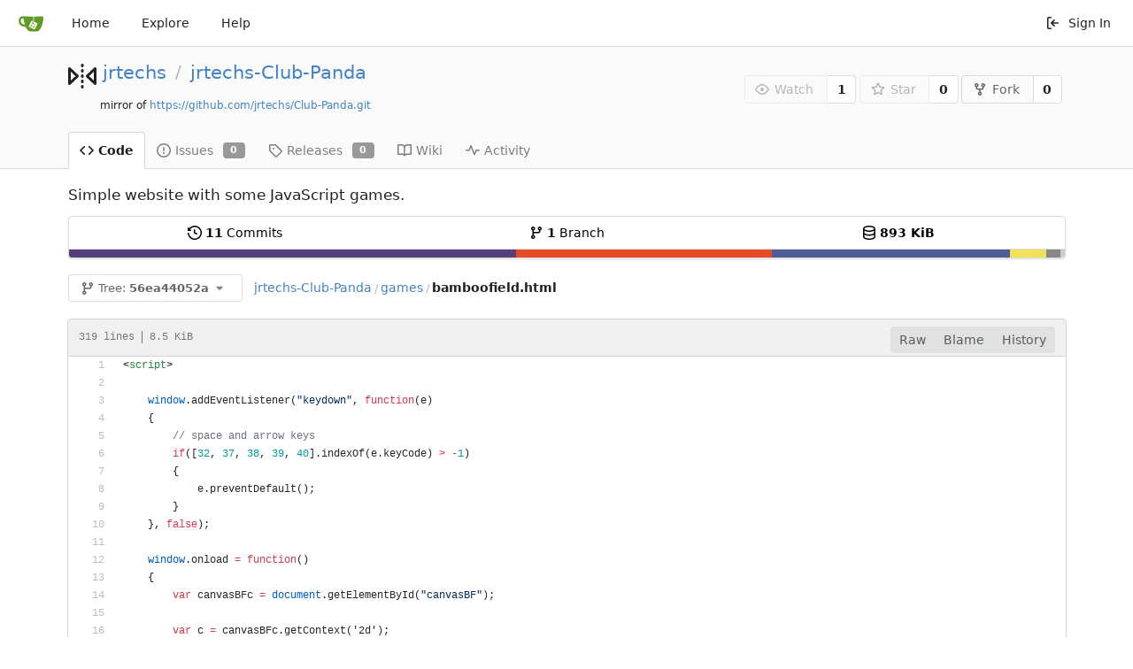

--- FILE ---
content_type: text/html; charset=UTF-8
request_url: https://git.jrtechs.net/jrtechs/jrtechs-Club-Panda/src/commit/56ea44052ae7e6898703161920853fd470bb43cf/games/bamboofield.html
body_size: 19149
content:
<!DOCTYPE html>
<html lang="en-US" class="theme-">
<head data-suburl="">
	<meta charset="utf-8">
	<meta name="viewport" content="width=device-width, initial-scale=1">
	<meta http-equiv="x-ua-compatible" content="ie=edge">
	<title>jrtechs/jrtechs-Club-Panda: Simple website with some JavaScript games. - games/bamboofield.html at 56ea44052ae7e6898703161920853fd470bb43cf -  jrtechs-Club-Panda - Git Forge for Jeffery Russell </title>
	<link rel="manifest" href="/manifest.json" crossorigin="use-credentials">
	<meta name="theme-color" content="#6cc644">
	<meta name="author" content="jrtechs" />
	<meta name="description" content="jrtechs-Club-Panda - Simple website with some JavaScript games." />
	<meta name="keywords" content="go,git,self-hosted,gitea">
	<meta name="referrer" content="no-referrer" />
	<meta name="_csrf" content="Bdzo8WXBdCthiJRyE2FCsUiAE1g6MTc2MzU0NDQwNzU2NjgwOTUwNQ" />
	
	
	

	<script>
		window.config = {
			AppVer: '1.13.0',
			AppSubUrl: '',
			StaticUrlPrefix: '',
			UseServiceWorker:  true ,
			csrf: 'Bdzo8WXBdCthiJRyE2FCsUiAE1g6MTc2MzU0NDQwNzU2NjgwOTUwNQ',
			HighlightJS: false,
			SimpleMDE: false,
			Tribute: false,
			U2F: false,
			Heatmap: false,
			heatmapUser: null,
			NotificationSettings: {
				MinTimeout:  10000 ,
				TimeoutStep:   10000 ,
				MaxTimeout:  60000 ,
				EventSourceUpdateTime:  10000 ,
			},
			PageIsProjects: false,
      
		};
	</script>
	<link rel="icon" href="/img/favicon.svg" type="image/svg+xml">
	<link rel="alternate icon" href="/img/favicon.png" type="image/png">
	<link rel="mask-icon" href="/img/gitea-safari.svg" color="#609926">
	<link rel="fluid-icon" href="/img/gitea-lg.png" title="Git Forge for Jeffery Russell">

	<link rel="stylesheet" href="/css/index.css?v=a4729905ff114b8772756edddf6ef3f4">
	<noscript>
		<style>
			.dropdown:hover > .menu { display: block; }
			.ui.secondary.menu .dropdown.item > .menu { margin-top: 0; }
		</style>
	</noscript>
	<style class="list-search-style"></style>

	
		<meta property="og:title" content="jrtechs-Club-Panda" />
		<meta property="og:url" content="https://git.jrtechs.net/jrtechs/jrtechs-Club-Panda" />
		
			<meta property="og:description" content="Simple website with some JavaScript games." />
		
	
	<meta property="og:type" content="object" />
	
		<meta property="og:image" content="https://git.jrtechs.net/user/avatar/jrtechs/-1" />
	

<meta property="og:site_name" content="Git Forge for Jeffery Russell" />


</head>
<body>
	

	<div class="full height">
		<noscript>This website works better with JavaScript.</noscript>

		

		
			<div class="ui top secondary stackable main menu following bar light">
				<div class="ui container" id="navbar">
	<div class="item brand" style="justify-content: space-between;">
		<a href="/">
			<img class="ui mini image" src="/img/gitea-sm.png">
		</a>
		<div class="ui basic icon button mobile-only" id="navbar-expand-toggle">
			<i class="sidebar icon"></i>
		</div>
	</div>

	
		<a class="item " href="/">Home</a>
		<a class="item " href="/explore/repos">Explore</a>
	

	

	


	
		<a class="item" target="_blank" rel="noopener noreferrer" href="https://docs.gitea.io">Help</a>
		<div class="right stackable menu">
			
			<a class="item" rel="nofollow" href="/user/login?redirect_to=%2fjrtechs%2fjrtechs-Club-Panda%2fsrc%2fcommit%2f56ea44052ae7e6898703161920853fd470bb43cf%2fgames%2fbamboofield.html">
				<svg viewBox="0 0 16 16" class="svg octicon-sign-in" width="16" height="16" aria-hidden="true"><path fill-rule="evenodd" d="M2 2.75C2 1.784 2.784 1 3.75 1h2.5a.75.75 0 010 1.5h-2.5a.25.25 0 00-.25.25v10.5c0 .138.112.25.25.25h2.5a.75.75 0 010 1.5h-2.5A1.75 1.75 0 012 13.25V2.75zm6.56 4.5l1.97-1.97a.75.75 0 10-1.06-1.06L6.22 7.47a.75.75 0 000 1.06l3.25 3.25a.75.75 0 101.06-1.06L8.56 8.75h5.69a.75.75 0 000-1.5H8.56z"/></svg> Sign In
			</a>
		</div>
	
</div>

			</div>
		


<div class="repository file list ">
	<div class="header-wrapper">

	<div class="ui container">
		<div class="repo-header">
			<div class="ui huge breadcrumb repo-title">
				
					<div class="repo-header-icon">
	
		
			<svg viewBox="0 0 16 16" class="svg octicon-mirror" width="32" height="32" aria-hidden="true"><path fill-rule="evenodd" d="M8.75 1.75a.75.75 0 00-1.5 0v.5a.75.75 0 001.5 0v-.5zM8 4a.75.75 0 01.75.75v.5a.75.75 0 01-1.5 0v-.5A.75.75 0 018 4zm.75 3.75a.75.75 0 00-1.5 0v.5a.75.75 0 001.5 0v-.5zM8 10a.75.75 0 01.75.75v.5a.75.75 0 01-1.5 0v-.5A.75.75 0 018 10zm0 3a.75.75 0 01.75.75v.5a.75.75 0 01-1.5 0v-.5A.75.75 0 018 13zm7.547-9.939A.75.75 0 0116 3.75v8.5a.75.75 0 01-1.265.545l-4.5-4.25a.75.75 0 010-1.09l4.5-4.25a.75.75 0 01.812-.144zM11.842 8l2.658 2.51V5.49L11.842 8zM0 12.25a.75.75 0 001.265.545l4.5-4.25a.75.75 0 000-1.09l-4.5-4.25A.75.75 0 000 3.75v8.5zm1.5-6.76L4.158 8 1.5 10.51V5.49z"/></svg>
		
	
</div>

				
				<a href="/jrtechs">jrtechs</a>
				<div class="divider"> / </div>
				<a href="/jrtechs/jrtechs-Club-Panda">jrtechs-Club-Panda</a>
				
					
						
					
				
				
				<div class="fork-flag">mirror of <a target="_blank" rel="noopener noreferrer" href="https://github.com/jrtechs/Club-Panda.git">https://github.com/jrtechs/Club-Panda.git</a></div>
				
				
			</div>
			
				<div class="repo-buttons">
					<form method="post" action="/jrtechs/jrtechs-Club-Panda/action/watch?redirect_to=%2fjrtechs%2fjrtechs-Club-Panda%2fsrc%2fcommit%2f56ea44052ae7e6898703161920853fd470bb43cf%2fgames%2fbamboofield.html">
						<input type="hidden" name="_csrf" value="Bdzo8WXBdCthiJRyE2FCsUiAE1g6MTc2MzU0NDQwNzU2NjgwOTUwNQ">
						<div class="ui labeled button poping up" tabindex="0" data-content="Sign in to watch this repository." data-position="top center" data-variation="tiny">
							<button type="submit" class="ui compact basic button" disabled>
								<svg viewBox="0 0 16 16" class="svg octicon-eye" width="16" height="16" aria-hidden="true"><path fill-rule="evenodd" d="M1.679 7.932c.412-.621 1.242-1.75 2.366-2.717C5.175 4.242 6.527 3.5 8 3.5c1.473 0 2.824.742 3.955 1.715 1.124.967 1.954 2.096 2.366 2.717a.119.119 0 010 .136c-.412.621-1.242 1.75-2.366 2.717C10.825 11.758 9.473 12.5 8 12.5c-1.473 0-2.824-.742-3.955-1.715C2.92 9.818 2.09 8.69 1.679 8.068a.119.119 0 010-.136zM8 2c-1.981 0-3.67.992-4.933 2.078C1.797 5.169.88 6.423.43 7.1a1.619 1.619 0 000 1.798c.45.678 1.367 1.932 2.637 3.024C4.329 13.008 6.019 14 8 14c1.981 0 3.67-.992 4.933-2.078 1.27-1.091 2.187-2.345 2.637-3.023a1.619 1.619 0 000-1.798c-.45-.678-1.367-1.932-2.637-3.023C11.671 2.992 9.981 2 8 2zm0 8a2 2 0 100-4 2 2 0 000 4z"/></svg>Watch
							</button>
							<a class="ui basic label" href="/jrtechs/jrtechs-Club-Panda/watchers">
								1
							</a>
						</div>
					</form>
					<form method="post" action="/jrtechs/jrtechs-Club-Panda/action/star?redirect_to=%2fjrtechs%2fjrtechs-Club-Panda%2fsrc%2fcommit%2f56ea44052ae7e6898703161920853fd470bb43cf%2fgames%2fbamboofield.html">
						<input type="hidden" name="_csrf" value="Bdzo8WXBdCthiJRyE2FCsUiAE1g6MTc2MzU0NDQwNzU2NjgwOTUwNQ">
						<div class="ui labeled button poping up" tabindex="0" data-content="Sign in to star this repository." data-position="top center" data-variation="tiny">
							<button type="submit" class="ui compact basic button" disabled>
								<svg viewBox="0 0 16 16" class="svg octicon-star" width="16" height="16" aria-hidden="true"><path fill-rule="evenodd" d="M8 .25a.75.75 0 01.673.418l1.882 3.815 4.21.612a.75.75 0 01.416 1.279l-3.046 2.97.719 4.192a.75.75 0 01-1.088.791L8 12.347l-3.766 1.98a.75.75 0 01-1.088-.79l.72-4.194L.818 6.374a.75.75 0 01.416-1.28l4.21-.611L7.327.668A.75.75 0 018 .25zm0 2.445L6.615 5.5a.75.75 0 01-.564.41l-3.097.45 2.24 2.184a.75.75 0 01.216.664l-.528 3.084 2.769-1.456a.75.75 0 01.698 0l2.77 1.456-.53-3.084a.75.75 0 01.216-.664l2.24-2.183-3.096-.45a.75.75 0 01-.564-.41L8 2.694v.001z"/></svg>Star
							</button>
							<a class="ui basic label" href="/jrtechs/jrtechs-Club-Panda/stars">
								0
							</a>
						</div>
					</form>
					
						<div class="ui labeled button " tabindex="0">
							<a class="ui compact basic button poping up"  data-content="Sign in to fork this repository." rel="nofollow" href="/user/login?redirect_to=/repo/fork/159"  data-position="top center" data-variation="tiny">
								<svg viewBox="0 0 16 16" class="svg octicon-repo-forked" width="16" height="16" aria-hidden="true"><path fill-rule="evenodd" d="M5 3.25a.75.75 0 11-1.5 0 .75.75 0 011.5 0zm0 2.122a2.25 2.25 0 10-1.5 0v.878A2.25 2.25 0 005.75 8.5h1.5v2.128a2.251 2.251 0 101.5 0V8.5h1.5a2.25 2.25 0 002.25-2.25v-.878a2.25 2.25 0 10-1.5 0v.878a.75.75 0 01-.75.75h-4.5A.75.75 0 015 6.25v-.878zm3.75 7.378a.75.75 0 11-1.5 0 .75.75 0 011.5 0zm3-8.75a.75.75 0 100-1.5.75.75 0 000 1.5z"/></svg>Fork
							</a>
							<a class="ui basic label" href="/jrtechs/jrtechs-Club-Panda/forks">
								0
							</a>
						</div>
					
				</div>
			
		</div>
	</div>

	<div class="ui tabs container">
		
			<div class="ui tabular stackable menu navbar">
				
				<a class="active item" href="/jrtechs/jrtechs-Club-Panda/src/commit/56ea44052ae7e6898703161920853fd470bb43cf">
					<svg viewBox="0 0 16 16" class="svg octicon-code" width="16" height="16" aria-hidden="true"><path fill-rule="evenodd" d="M4.72 3.22a.75.75 0 011.06 1.06L2.06 8l3.72 3.72a.75.75 0 11-1.06 1.06L.47 8.53a.75.75 0 010-1.06l4.25-4.25zm6.56 0a.75.75 0 10-1.06 1.06L13.94 8l-3.72 3.72a.75.75 0 101.06 1.06l4.25-4.25a.75.75 0 000-1.06l-4.25-4.25z"/></svg> Code
				</a>
				

				
					<a class=" item" href="/jrtechs/jrtechs-Club-Panda/issues">
						<svg viewBox="0 0 16 16" class="svg octicon-issue-opened" width="16" height="16" aria-hidden="true"><path fill-rule="evenodd" d="M8 1.5a6.5 6.5 0 100 13 6.5 6.5 0 000-13zM0 8a8 8 0 1116 0A8 8 0 010 8zm9 3a1 1 0 11-2 0 1 1 0 012 0zm-.25-6.25a.75.75 0 00-1.5 0v3.5a.75.75 0 001.5 0v-3.5z"/></svg> Issues <span class="ui gray small label">0</span>
					</a>
				

				

				

				

				
				<a class=" item" href="/jrtechs/jrtechs-Club-Panda/releases">
					<svg viewBox="0 0 16 16" class="svg octicon-tag" width="16" height="16" aria-hidden="true"><path fill-rule="evenodd" d="M2.5 7.775V2.75a.25.25 0 01.25-.25h5.025a.25.25 0 01.177.073l6.25 6.25a.25.25 0 010 .354l-5.025 5.025a.25.25 0 01-.354 0l-6.25-6.25a.25.25 0 01-.073-.177zm-1.5 0V2.75C1 1.784 1.784 1 2.75 1h5.025c.464 0 .91.184 1.238.513l6.25 6.25a1.75 1.75 0 010 2.474l-5.026 5.026a1.75 1.75 0 01-2.474 0l-6.25-6.25A1.75 1.75 0 011 7.775zM6 5a1 1 0 100 2 1 1 0 000-2z"/></svg> Releases <span class="ui gray small label">0</span>
				</a>
				

				
					<a class=" item" href="/jrtechs/jrtechs-Club-Panda/wiki" >
						<svg viewBox="0 0 16 16" class="svg octicon-book" width="16" height="16" aria-hidden="true"><path fill-rule="evenodd" d="M0 1.75A.75.75 0 01.75 1h4.253c1.227 0 2.317.59 3 1.501A3.744 3.744 0 0111.006 1h4.245a.75.75 0 01.75.75v10.5a.75.75 0 01-.75.75h-4.507a2.25 2.25 0 00-1.591.659l-.622.621a.75.75 0 01-1.06 0l-.622-.621A2.25 2.25 0 005.258 13H.75a.75.75 0 01-.75-.75V1.75zm8.755 3a2.25 2.25 0 012.25-2.25H14.5v9h-3.757c-.71 0-1.4.201-1.992.572l.004-7.322zm-1.504 7.324l.004-5.073-.002-2.253A2.25 2.25 0 005.003 2.5H1.5v9h3.757a3.75 3.75 0 011.994.574z"/></svg> Wiki
					</a>
				

				
					<a class=" item" href="/jrtechs/jrtechs-Club-Panda/activity">
						<svg viewBox="0 0 16 16" class="svg octicon-pulse" width="16" height="16" aria-hidden="true"><path fill-rule="evenodd" d="M6 2a.75.75 0 01.696.471L10 10.731l1.304-3.26A.75.75 0 0112 7h3.25a.75.75 0 010 1.5h-2.742l-1.812 4.528a.75.75 0 01-1.392 0L6 4.77 4.696 8.03A.75.75 0 014 8.5H.75a.75.75 0 010-1.5h2.742l1.812-4.529A.75.75 0 016 2z"/></svg> Activity
					</a>
				

				

				
			</div>
		
	</div>
	<div class="ui tabs divider"></div>
</div>

	<div class="ui container ">
		



		<div class="ui repo-description">
			<div id="repo-desc">
				<span class="description">Simple website with some JavaScript games.</span>
				<a class="link" href=""></a>
			</div>
			
		</div>
		<div class="ui" id="repo-topics">
		
		
		</div>
		
		<div class="hide" id="validate_prompt">
			<span id="count_prompt">You can not select more than 25 topics</span>
			<span id="format_prompt">Topics must start with a letter or number, can include dashes (&#39;-&#39;) and can be up to 35 characters long.</span>
		</div>
		
		<div class="ui segments repository-summary">
	<div class="ui segment sub-menu repository-menu">
		<div class="ui two horizontal center link list">
			
				<div class="item">
					<a class="ui" href="/jrtechs/jrtechs-Club-Panda/commits/commit/56ea44052ae7e6898703161920853fd470bb43cf"><svg viewBox="0 0 16 16" class="svg octicon-history" width="16" height="16" aria-hidden="true"><path fill-rule="evenodd" d="M1.643 3.143L.427 1.927A.25.25 0 000 2.104V5.75c0 .138.112.25.25.25h3.646a.25.25 0 00.177-.427L2.715 4.215a6.5 6.5 0 11-1.18 4.458.75.75 0 10-1.493.154 8.001 8.001 0 101.6-5.684zM7.75 4a.75.75 0 01.75.75v2.992l2.028.812a.75.75 0 01-.557 1.392l-2.5-1A.75.75 0 017 8.25v-3.5A.75.75 0 017.75 4z"/></svg> <b>11</b> Commits</a>
				</div>
			
			
				<div class="item">
					<a class="ui" href="/jrtechs/jrtechs-Club-Panda/branches/"><svg viewBox="0 0 16 16" class="svg octicon-git-branch" width="16" height="16" aria-hidden="true"><path fill-rule="evenodd" d="M11.75 2.5a.75.75 0 100 1.5.75.75 0 000-1.5zm-2.25.75a2.25 2.25 0 113 2.122V6A2.5 2.5 0 0110 8.5H6a1 1 0 00-1 1v1.128a2.251 2.251 0 11-1.5 0V5.372a2.25 2.25 0 111.5 0v1.836A2.492 2.492 0 016 7h4a1 1 0 001-1v-.628A2.25 2.25 0 019.5 3.25zM4.25 12a.75.75 0 100 1.5.75.75 0 000-1.5zM3.5 3.25a.75.75 0 111.5 0 .75.75 0 01-1.5 0z"/></svg> <b>1</b> Branch</a>
				</div>
				<div class="item">
					<span class="ui"><svg viewBox="0 0 16 16" class="svg octicon-database" width="16" height="16" aria-hidden="true"><path fill-rule="evenodd" d="M2.5 3.5c0-.133.058-.318.282-.55.227-.237.592-.484 1.1-.708C4.899 1.795 6.354 1.5 8 1.5c1.647 0 3.102.295 4.117.742.51.224.874.47 1.101.707.224.233.282.418.282.551 0 .133-.058.318-.282.55-.227.237-.592.484-1.1.708C11.101 5.205 9.646 5.5 8 5.5c-1.647 0-3.102-.295-4.117-.742-.51-.224-.874-.47-1.101-.707-.224-.233-.282-.418-.282-.551zM1 3.5c0-.626.292-1.165.7-1.59.406-.422.956-.767 1.579-1.041C4.525.32 6.195 0 8 0c1.805 0 3.475.32 4.722.869.622.274 1.172.62 1.578 1.04.408.426.7.965.7 1.591v9c0 .626-.292 1.165-.7 1.59-.406.422-.956.767-1.579 1.041C11.476 15.68 9.806 16 8 16c-1.805 0-3.475-.32-4.721-.869-.623-.274-1.173-.62-1.579-1.04-.408-.426-.7-.965-.7-1.591v-9zM2.5 8V5.724c.241.15.503.286.779.407C4.525 6.68 6.195 7 8 7c1.805 0 3.475-.32 4.722-.869.275-.121.537-.257.778-.407V8c0 .133-.058.318-.282.55-.227.237-.592.484-1.1.708C11.101 9.705 9.646 10 8 10c-1.647 0-3.102-.295-4.117-.742-.51-.224-.874-.47-1.101-.707C2.558 8.318 2.5 8.133 2.5 8zm0 2.225V12.5c0 .133.058.318.282.55.227.237.592.484 1.1.708 1.016.447 2.471.742 4.118.742 1.647 0 3.102-.295 4.117-.742.51-.224.874-.47 1.101-.707.224-.233.282-.418.282-.551v-2.275c-.241.15-.503.285-.778.406-1.247.549-2.917.869-4.722.869-1.805 0-3.475-.32-4.721-.869a6.236 6.236 0 01-.779-.406z"/></svg> <b>893 KiB</b></span>
				</div>
			
		</div>
	</div>
	
	<div class="ui segment sub-menu language-stats-details" style="display: none">
		<div class="ui horizontal center link list">
			
			<div class="item">
				<i class="color-icon" style="background-color: #563d7c"></i>
				<span class="ui"><b>
				
					CSS
				
				</b> 45%</span>
			</div>
			
			<div class="item">
				<i class="color-icon" style="background-color: #e34c26"></i>
				<span class="ui"><b>
				
					HTML
				
				</b> 25.7%</span>
			</div>
			
			<div class="item">
				<i class="color-icon" style="background-color: #4F5D95"></i>
				<span class="ui"><b>
				
					PHP
				
				</b> 23.9%</span>
			</div>
			
			<div class="item">
				<i class="color-icon" style="background-color: #f1e05a"></i>
				<span class="ui"><b>
				
					JavaScript
				
				</b> 3.7%</span>
			</div>
			
			<div class="item">
				<i class="color-icon" style="background-color: #878787"></i>
				<span class="ui"><b>
				
					Hack
				
				</b> 1.4%</span>
			</div>
			
			<div class="item">
				<i class="color-icon" style="background-color: #cccccc"></i>
				<span class="ui"><b>
				
					Other
				
				</b> 0.4%</span>
			</div>
			
		</div>
	</div>
	<a class="ui segment language-stats">
		
		<div class="bar" style="width: 45%; background-color: #563d7c">&nbsp;</div>
		
		<div class="bar" style="width: 25.7%; background-color: #e34c26">&nbsp;</div>
		
		<div class="bar" style="width: 23.9%; background-color: #4F5D95">&nbsp;</div>
		
		<div class="bar" style="width: 3.7%; background-color: #f1e05a">&nbsp;</div>
		
		<div class="bar" style="width: 1.4%; background-color: #878787">&nbsp;</div>
		
		<div class="bar" style="width: 0.4%; background-color: #cccccc">&nbsp;</div>
		
	</a>
	
</div>

		<div class="ui stackable secondary menu mobile--margin-between-items mobile--no-negative-margins">
			<div class="fitted item choose reference">
	<div class="ui floating filter dropdown custom" data-can-create-branch="false" data-no-results="No results found.">
		<div class="ui basic small compact button" @click="menuVisible = !menuVisible" @keyup.enter="menuVisible = !menuVisible">
			<span class="text">
				<svg viewBox="0 0 16 16" class="svg octicon-git-branch" width="16" height="16" aria-hidden="true"><path fill-rule="evenodd" d="M11.75 2.5a.75.75 0 100 1.5.75.75 0 000-1.5zm-2.25.75a2.25 2.25 0 113 2.122V6A2.5 2.5 0 0110 8.5H6a1 1 0 00-1 1v1.128a2.251 2.251 0 11-1.5 0V5.372a2.25 2.25 0 111.5 0v1.836A2.492 2.492 0 016 7h4a1 1 0 001-1v-.628A2.25 2.25 0 019.5 3.25zM4.25 12a.75.75 0 100 1.5.75.75 0 000-1.5zM3.5 3.25a.75.75 0 111.5 0 .75.75 0 01-1.5 0z"/></svg>
				Tree:
				<strong>56ea44052a</strong>
			</span>
			<i class="dropdown icon"></i>
		</div>
		<div class="data" style="display: none" data-mode="branches">
			
				<div class="item branch " data-url="/jrtechs/jrtechs-Club-Panda/src/branch/master/games/bamboofield.html">master</div>
			
			
		</div>
		<div class="menu transition" :class="{visible: menuVisible}" v-if="menuVisible" v-cloak>
			<div class="ui icon search input">
				<i class="filter icon"></i>
				<input name="search" ref="searchField" v-model="searchTerm" @keydown="keydown($event)" placeholder="Filter branch or tag...">
			</div>
			<div class="header branch-tag-choice">
				<div class="ui grid">
					<div class="two column row">
						<a class="reference column" href="#" @click="mode = 'branches'; focusSearchField()">
							<span class="text" :class="{black: mode == 'branches'}">
								<svg viewBox="0 0 16 16" class="svg octicon-git-branch" width="16" height="16" aria-hidden="true"><path fill-rule="evenodd" d="M11.75 2.5a.75.75 0 100 1.5.75.75 0 000-1.5zm-2.25.75a2.25 2.25 0 113 2.122V6A2.5 2.5 0 0110 8.5H6a1 1 0 00-1 1v1.128a2.251 2.251 0 11-1.5 0V5.372a2.25 2.25 0 111.5 0v1.836A2.492 2.492 0 016 7h4a1 1 0 001-1v-.628A2.25 2.25 0 019.5 3.25zM4.25 12a.75.75 0 100 1.5.75.75 0 000-1.5zM3.5 3.25a.75.75 0 111.5 0 .75.75 0 01-1.5 0z"/></svg> Branches
							</span>
						</a>
						<a class="reference column" href="#" @click="mode = 'tags'; focusSearchField()">
							<span class="text" :class="{black: mode == 'tags'}">
								<i class="reference tags icon"></i> Tags
							</span>
						</a>
					</div>
				</div>
			</div>
			<div class="scrolling menu" ref="scrollContainer">
				<div v-for="(item, index) in filteredItems" :key="item.name" class="item" :class="{selected: item.selected, active: active == index}" @click="selectItem(item)" :ref="'listItem' + index">${ item.name }</div>
				<div class="item" v-if="showCreateNewBranch" :class="{active: active == filteredItems.length}" :ref="'listItem' + filteredItems.length">
					<a href="#" @click="createNewBranch()">
						<div>
							<svg viewBox="0 0 16 16" class="svg octicon-git-branch" width="16" height="16" aria-hidden="true"><path fill-rule="evenodd" d="M11.75 2.5a.75.75 0 100 1.5.75.75 0 000-1.5zm-2.25.75a2.25 2.25 0 113 2.122V6A2.5 2.5 0 0110 8.5H6a1 1 0 00-1 1v1.128a2.251 2.251 0 11-1.5 0V5.372a2.25 2.25 0 111.5 0v1.836A2.492 2.492 0 016 7h4a1 1 0 001-1v-.628A2.25 2.25 0 019.5 3.25zM4.25 12a.75.75 0 100 1.5.75.75 0 000-1.5zM3.5 3.25a.75.75 0 111.5 0 .75.75 0 01-1.5 0z"/></svg>
							Create branch <strong>${ searchTerm }</strong>
						</div>
						<div class="text small">
							
								from &#39;56ea44052a&#39;
							
						</div>
					</a>
					<form ref="newBranchForm" action="/jrtechs/jrtechs-Club-Panda/branches/_new/commit/56ea44052ae7e6898703161920853fd470bb43cf" method="post">
						<input type="hidden" name="_csrf" value="Bdzo8WXBdCthiJRyE2FCsUiAE1g6MTc2MzU0NDQwNzU2NjgwOTUwNQ">
						<input type="hidden" name="new_branch_name" v-model="searchTerm">
					</form>
				</div>
			</div>
			<div class="message" v-if="showNoResults">${ noResults }</div>
		</div>
	</div>
</div>

			
			
			
			
				<div class="fitted item"><span class="ui breadcrumb repo-path"><a class="section" href="/jrtechs/jrtechs-Club-Panda/src/commit/56ea44052ae7e6898703161920853fd470bb43cf" title="jrtechs-Club-Panda">jrtechs-Club-Panda</a><span class="divider">/</span><span class="section"><a href="/jrtechs/jrtechs-Club-Panda/src/commit/56ea44052ae7e6898703161920853fd470bb43cf/games" title="games">games</a></span><span class="divider">/</span><span class="active section" title="bamboofield.html">bamboofield.html</span></span></div>
			
			<div class="right fitted item" id="file-buttons">
				<div class="ui tiny blue buttons">
					
					
				</div>

			</div>
			<div class="fitted item">
				
			</div>
			<div class="fitted item">

				
				
			</div>
		</div>
		
			<div class="tab-size-8 non-diff-file-content">
	<h4 class="file-header ui top attached header">
		<div class="file-header-left df ac">
			
				<div class="file-info text grey normal mono">
					
					
						<div class="file-info-entry">
							319 lines
						</div>
					
					
						<div class="file-info-entry">
							8.5 KiB
						</div>
					
					
				</div>
			
		</div>
		
		<div class="file-header-right df ac">
			<div class="ui right file-actions">
				<div class="ui buttons">
					<a class="ui button" href="/jrtechs/jrtechs-Club-Panda/raw/commit/56ea44052ae7e6898703161920853fd470bb43cf/games/bamboofield.html">Raw</a>
					
					
						<a class="ui button" href="/jrtechs/jrtechs-Club-Panda/blame/commit/56ea44052ae7e6898703161920853fd470bb43cf/games/bamboofield.html">Blame</a>
					
					<a class="ui button" href="/jrtechs/jrtechs-Club-Panda/commits/commit/56ea44052ae7e6898703161920853fd470bb43cf/games/bamboofield.html">History</a>
				</div>
				
			</div>
		</div>
		
	</h4>
	<div class="ui attached table unstackable segment">
		<div class="file-view code-view">
			
				
				<table>
					<tbody>
						
						<tr>
							<td id="L1" class="lines-num">
								<span id="L1" data-line-number="1"></span>
							</td>
							<td rel="L1" class="lines-code chroma">
								<code><span class="p">&lt;</span><span class="nt">script</span><span class="p"></span><span class="p">&gt;</span></code>
							</td>
						</tr>
						
						<tr>
							<td id="L2" class="lines-num">
								<span id="L2" data-line-number="2"></span>
							</td>
							<td rel="L2" class="lines-code chroma">
								<code>    </code>
							</td>
						</tr>
						
						<tr>
							<td id="L3" class="lines-num">
								<span id="L3" data-line-number="3"></span>
							</td>
							<td rel="L3" class="lines-code chroma">
								<code>    <span class="nb">window</span><span class="p">.</span><span class="nx">addEventListener</span><span class="p">(</span><span class="s2">&#34;keydown&#34;</span><span class="p">,</span> <span class="kd">function</span><span class="p">(</span><span class="nx">e</span><span class="p">)</span> </code>
							</td>
						</tr>
						
						<tr>
							<td id="L4" class="lines-num">
								<span id="L4" data-line-number="4"></span>
							</td>
							<td rel="L4" class="lines-code chroma">
								<code>    <span class="p">{</span></code>
							</td>
						</tr>
						
						<tr>
							<td id="L5" class="lines-num">
								<span id="L5" data-line-number="5"></span>
							</td>
							<td rel="L5" class="lines-code chroma">
								<code>        <span class="c1">// space and arrow keys</code>
							</td>
						</tr>
						
						<tr>
							<td id="L6" class="lines-num">
								<span id="L6" data-line-number="6"></span>
							</td>
							<td rel="L6" class="lines-code chroma">
								<code></span><span class="c1"></span>        <span class="k">if</span><span class="p">(</span><span class="p">[</span><span class="mi">32</span><span class="p">,</span> <span class="mi">37</span><span class="p">,</span> <span class="mi">38</span><span class="p">,</span> <span class="mi">39</span><span class="p">,</span> <span class="mi">40</span><span class="p">]</span><span class="p">.</span><span class="nx">indexOf</span><span class="p">(</span><span class="nx">e</span><span class="p">.</span><span class="nx">keyCode</span><span class="p">)</span> <span class="o">&gt;</span> <span class="o">-</span><span class="mi">1</span><span class="p">)</span> </code>
							</td>
						</tr>
						
						<tr>
							<td id="L7" class="lines-num">
								<span id="L7" data-line-number="7"></span>
							</td>
							<td rel="L7" class="lines-code chroma">
								<code>        <span class="p">{</span></code>
							</td>
						</tr>
						
						<tr>
							<td id="L8" class="lines-num">
								<span id="L8" data-line-number="8"></span>
							</td>
							<td rel="L8" class="lines-code chroma">
								<code>            <span class="nx">e</span><span class="p">.</span><span class="nx">preventDefault</span><span class="p">(</span><span class="p">)</span><span class="p">;</span></code>
							</td>
						</tr>
						
						<tr>
							<td id="L9" class="lines-num">
								<span id="L9" data-line-number="9"></span>
							</td>
							<td rel="L9" class="lines-code chroma">
								<code>        <span class="p">}</span></code>
							</td>
						</tr>
						
						<tr>
							<td id="L10" class="lines-num">
								<span id="L10" data-line-number="10"></span>
							</td>
							<td rel="L10" class="lines-code chroma">
								<code>    <span class="p">}</span><span class="p">,</span> <span class="kc">false</span><span class="p">)</span><span class="p">;</span></code>
							</td>
						</tr>
						
						<tr>
							<td id="L11" class="lines-num">
								<span id="L11" data-line-number="11"></span>
							</td>
							<td rel="L11" class="lines-code chroma">
								<code>    </code>
							</td>
						</tr>
						
						<tr>
							<td id="L12" class="lines-num">
								<span id="L12" data-line-number="12"></span>
							</td>
							<td rel="L12" class="lines-code chroma">
								<code>    <span class="nb">window</span><span class="p">.</span><span class="nx">onload</span> <span class="o">=</span> <span class="kd">function</span><span class="p">(</span><span class="p">)</span></code>
							</td>
						</tr>
						
						<tr>
							<td id="L13" class="lines-num">
								<span id="L13" data-line-number="13"></span>
							</td>
							<td rel="L13" class="lines-code chroma">
								<code>    <span class="p">{</span></code>
							</td>
						</tr>
						
						<tr>
							<td id="L14" class="lines-num">
								<span id="L14" data-line-number="14"></span>
							</td>
							<td rel="L14" class="lines-code chroma">
								<code>        <span class="kd">var</span> <span class="nx">canvasBFc</span> <span class="o">=</span> <span class="nb">document</span><span class="p">.</span><span class="nx">getElementById</span><span class="p">(</span><span class="s2">&#34;canvasBF&#34;</span><span class="p">)</span><span class="p">;</span></code>
							</td>
						</tr>
						
						<tr>
							<td id="L15" class="lines-num">
								<span id="L15" data-line-number="15"></span>
							</td>
							<td rel="L15" class="lines-code chroma">
								<code>        </code>
							</td>
						</tr>
						
						<tr>
							<td id="L16" class="lines-num">
								<span id="L16" data-line-number="16"></span>
							</td>
							<td rel="L16" class="lines-code chroma">
								<code>        <span class="kd">var</span> <span class="nx">c</span> <span class="o">=</span> <span class="nx">canvasBFc</span><span class="p">.</span><span class="nx">getContext</span><span class="p">(</span><span class="s1">&#39;2d&#39;</span><span class="p">)</span><span class="p">;</span></code>
							</td>
						</tr>
						
						<tr>
							<td id="L17" class="lines-num">
								<span id="L17" data-line-number="17"></span>
							</td>
							<td rel="L17" class="lines-code chroma">
								<code>        </code>
							</td>
						</tr>
						
						<tr>
							<td id="L18" class="lines-num">
								<span id="L18" data-line-number="18"></span>
							</td>
							<td rel="L18" class="lines-code chroma">
								<code>        <span class="nx">c</span><span class="p">.</span><span class="nx">fillStyle</span><span class="o">=</span> <span class="s2">&#34;black&#34;</span><span class="p">;</span></code>
							</td>
						</tr>
						
						<tr>
							<td id="L19" class="lines-num">
								<span id="L19" data-line-number="19"></span>
							</td>
							<td rel="L19" class="lines-code chroma">
								<code>        </code>
							</td>
						</tr>
						
						<tr>
							<td id="L20" class="lines-num">
								<span id="L20" data-line-number="20"></span>
							</td>
							<td rel="L20" class="lines-code chroma">
								<code>        <span class="nx">c</span><span class="p">.</span><span class="nx">fillRect</span><span class="p">(</span><span class="mi">0</span><span class="p">,</span><span class="mi">0</span><span class="p">,</span> <span class="nx">canvasBFc</span><span class="p">.</span><span class="nx">width</span><span class="p">,</span> <span class="nx">canvasBFc</span><span class="p">.</span><span class="nx">height</span><span class="p">)</span><span class="p">;</span></code>
							</td>
						</tr>
						
						<tr>
							<td id="L21" class="lines-num">
								<span id="L21" data-line-number="21"></span>
							</td>
							<td rel="L21" class="lines-code chroma">
								<code>    <span class="p">}</span><span class="p">;</span></code>
							</td>
						</tr>
						
						<tr>
							<td id="L22" class="lines-num">
								<span id="L22" data-line-number="22"></span>
							</td>
							<td rel="L22" class="lines-code chroma">
								<code>    </code>
							</td>
						</tr>
						
						<tr>
							<td id="L23" class="lines-num">
								<span id="L23" data-line-number="23"></span>
							</td>
							<td rel="L23" class="lines-code chroma">
								<code>    </code>
							</td>
						</tr>
						
						<tr>
							<td id="L24" class="lines-num">
								<span id="L24" data-line-number="24"></span>
							</td>
							<td rel="L24" class="lines-code chroma">
								<code>    <span class="c1">//entire game</code>
							</td>
						</tr>
						
						<tr>
							<td id="L25" class="lines-num">
								<span id="L25" data-line-number="25"></span>
							</td>
							<td rel="L25" class="lines-code chroma">
								<code></span><span class="c1"></span>    <span class="kd">function</span> <span class="nx">playBF</span><span class="p">(</span><span class="p">)</span></code>
							</td>
						</tr>
						
						<tr>
							<td id="L26" class="lines-num">
								<span id="L26" data-line-number="26"></span>
							</td>
							<td rel="L26" class="lines-code chroma">
								<code>    <span class="p">{</span></code>
							</td>
						</tr>
						
						<tr>
							<td id="L27" class="lines-num">
								<span id="L27" data-line-number="27"></span>
							</td>
							<td rel="L27" class="lines-code chroma">
								<code>        <span class="kd">var</span> <span class="nx">animate</span> <span class="o">=</span> <span class="nb">window</span><span class="p">.</span><span class="nx">requestAnimationFrame</span> <span class="o">||</span> <span class="nb">window</span><span class="p">.</span><span class="nx">webkitRequestAnimationFrame</span> <span class="o">||</span> <span class="nb">window</span><span class="p">.</span><span class="nx">mozRequestAnimationFrame</span> <span class="o">||</span> <span class="kd">function</span> <span class="p">(</span><span class="nx">callback</span><span class="p">)</span> </code>
							</td>
						</tr>
						
						<tr>
							<td id="L28" class="lines-num">
								<span id="L28" data-line-number="28"></span>
							</td>
							<td rel="L28" class="lines-code chroma">
								<code>        <span class="p">{</span></code>
							</td>
						</tr>
						
						<tr>
							<td id="L29" class="lines-num">
								<span id="L29" data-line-number="29"></span>
							</td>
							<td rel="L29" class="lines-code chroma">
								<code>            <span class="nb">window</span><span class="p">.</span><span class="nx">setTimeout</span><span class="p">(</span><span class="nx">callback</span><span class="p">,</span> <span class="mi">1000</span> <span class="o">/</span> <span class="mi">60</span><span class="p">)</span></code>
							</td>
						</tr>
						
						<tr>
							<td id="L30" class="lines-num">
								<span id="L30" data-line-number="30"></span>
							</td>
							<td rel="L30" class="lines-code chroma">
								<code>        <span class="p">}</span><span class="p">;</span></code>
							</td>
						</tr>
						
						<tr>
							<td id="L31" class="lines-num">
								<span id="L31" data-line-number="31"></span>
							</td>
							<td rel="L31" class="lines-code chroma">
								<code>        </code>
							</td>
						</tr>
						
						<tr>
							<td id="L32" class="lines-num">
								<span id="L32" data-line-number="32"></span>
							</td>
							<td rel="L32" class="lines-code chroma">
								<code>        </code>
							</td>
						</tr>
						
						<tr>
							<td id="L33" class="lines-num">
								<span id="L33" data-line-number="33"></span>
							</td>
							<td rel="L33" class="lines-code chroma">
								<code>        <span class="kd">var</span> <span class="nx">canvasBFc</span> <span class="o">=</span> <span class="nb">document</span><span class="p">.</span><span class="nx">getElementById</span><span class="p">(</span><span class="s2">&#34;canvasBF&#34;</span><span class="p">)</span><span class="p">;</span></code>
							</td>
						</tr>
						
						<tr>
							<td id="L34" class="lines-num">
								<span id="L34" data-line-number="34"></span>
							</td>
							<td rel="L34" class="lines-code chroma">
								<code>        </code>
							</td>
						</tr>
						
						<tr>
							<td id="L35" class="lines-num">
								<span id="L35" data-line-number="35"></span>
							</td>
							<td rel="L35" class="lines-code chroma">
								<code>        <span class="kd">var</span> <span class="nx">width</span> <span class="o">=</span> <span class="mi">700</span><span class="p">;</span></code>
							</td>
						</tr>
						
						<tr>
							<td id="L36" class="lines-num">
								<span id="L36" data-line-number="36"></span>
							</td>
							<td rel="L36" class="lines-code chroma">
								<code>        </code>
							</td>
						</tr>
						
						<tr>
							<td id="L37" class="lines-num">
								<span id="L37" data-line-number="37"></span>
							</td>
							<td rel="L37" class="lines-code chroma">
								<code>        <span class="kd">var</span> <span class="nx">height</span> <span class="o">=</span> <span class="mi">700</span><span class="p">;</span></code>
							</td>
						</tr>
						
						<tr>
							<td id="L38" class="lines-num">
								<span id="L38" data-line-number="38"></span>
							</td>
							<td rel="L38" class="lines-code chroma">
								<code>        </code>
							</td>
						</tr>
						
						<tr>
							<td id="L39" class="lines-num">
								<span id="L39" data-line-number="39"></span>
							</td>
							<td rel="L39" class="lines-code chroma">
								<code>        <span class="nx">canvasBFc</span><span class="p">.</span><span class="nx">style</span><span class="p">.</span><span class="nx">textAligh</span> <span class="o">=</span> <span class="s1">&#39;center&#39;</span><span class="p">;</span></code>
							</td>
						</tr>
						
						<tr>
							<td id="L40" class="lines-num">
								<span id="L40" data-line-number="40"></span>
							</td>
							<td rel="L40" class="lines-code chroma">
								<code>        </code>
							</td>
						</tr>
						
						<tr>
							<td id="L41" class="lines-num">
								<span id="L41" data-line-number="41"></span>
							</td>
							<td rel="L41" class="lines-code chroma">
								<code>        <span class="kd">var</span> <span class="nx">context</span> <span class="o">=</span> <span class="nx">canvasBFc</span><span class="p">.</span><span class="nx">getContext</span><span class="p">(</span><span class="s1">&#39;2d&#39;</span><span class="p">)</span><span class="p">;</span></code>
							</td>
						</tr>
						
						<tr>
							<td id="L42" class="lines-num">
								<span id="L42" data-line-number="42"></span>
							</td>
							<td rel="L42" class="lines-code chroma">
								<code>        </code>
							</td>
						</tr>
						
						<tr>
							<td id="L43" class="lines-num">
								<span id="L43" data-line-number="43"></span>
							</td>
							<td rel="L43" class="lines-code chroma">
								<code>        </code>
							</td>
						</tr>
						
						<tr>
							<td id="L44" class="lines-num">
								<span id="L44" data-line-number="44"></span>
							</td>
							<td rel="L44" class="lines-code chroma">
								<code>        </code>
							</td>
						</tr>
						
						<tr>
							<td id="L45" class="lines-num">
								<span id="L45" data-line-number="45"></span>
							</td>
							<td rel="L45" class="lines-code chroma">
								<code>        <span class="kd">var</span> <span class="nx">keysDown</span> <span class="o">=</span> <span class="p">{</span><span class="p">}</span><span class="p">;</span></code>
							</td>
						</tr>
						
						<tr>
							<td id="L46" class="lines-num">
								<span id="L46" data-line-number="46"></span>
							</td>
							<td rel="L46" class="lines-code chroma">
								<code>        </code>
							</td>
						</tr>
						
						<tr>
							<td id="L47" class="lines-num">
								<span id="L47" data-line-number="47"></span>
							</td>
							<td rel="L47" class="lines-code chroma">
								<code>        </code>
							</td>
						</tr>
						
						<tr>
							<td id="L48" class="lines-num">
								<span id="L48" data-line-number="48"></span>
							</td>
							<td rel="L48" class="lines-code chroma">
								<code>        </code>
							</td>
						</tr>
						
						<tr>
							<td id="L49" class="lines-num">
								<span id="L49" data-line-number="49"></span>
							</td>
							<td rel="L49" class="lines-code chroma">
								<code>        <span class="c1">//player variables;</code>
							</td>
						</tr>
						
						<tr>
							<td id="L50" class="lines-num">
								<span id="L50" data-line-number="50"></span>
							</td>
							<td rel="L50" class="lines-code chroma">
								<code></span><span class="c1"></span>        <span class="kd">var</span> <span class="nx">score</span> <span class="o">=</span> <span class="mi">0</span><span class="p">;</span></code>
							</td>
						</tr>
						
						<tr>
							<td id="L51" class="lines-num">
								<span id="L51" data-line-number="51"></span>
							</td>
							<td rel="L51" class="lines-code chroma">
								<code>        <span class="kd">var</span> <span class="nx">alive</span> <span class="o">=</span> <span class="kc">true</span><span class="p">;</span></code>
							</td>
						</tr>
						
						<tr>
							<td id="L52" class="lines-num">
								<span id="L52" data-line-number="52"></span>
							</td>
							<td rel="L52" class="lines-code chroma">
								<code>        </code>
							</td>
						</tr>
						
						<tr>
							<td id="L53" class="lines-num">
								<span id="L53" data-line-number="53"></span>
							</td>
							<td rel="L53" class="lines-code chroma">
								<code>        <span class="c1">//usefull function</code>
							</td>
						</tr>
						
						<tr>
							<td id="L54" class="lines-num">
								<span id="L54" data-line-number="54"></span>
							</td>
							<td rel="L54" class="lines-code chroma">
								<code></span><span class="c1"></span>        <span class="kd">function</span> <span class="nx">getRandomIntInclusive</span><span class="p">(</span><span class="nx">min</span><span class="p">,</span> <span class="nx">max</span><span class="p">)</span></code>
							</td>
						</tr>
						
						<tr>
							<td id="L55" class="lines-num">
								<span id="L55" data-line-number="55"></span>
							</td>
							<td rel="L55" class="lines-code chroma">
								<code>        <span class="p">{</span></code>
							</td>
						</tr>
						
						<tr>
							<td id="L56" class="lines-num">
								<span id="L56" data-line-number="56"></span>
							</td>
							<td rel="L56" class="lines-code chroma">
								<code>            <span class="nx">min</span> <span class="o">=</span> <span class="nb">Math</span><span class="p">.</span><span class="nx">ceil</span><span class="p">(</span><span class="nx">min</span><span class="p">)</span><span class="p">;</span></code>
							</td>
						</tr>
						
						<tr>
							<td id="L57" class="lines-num">
								<span id="L57" data-line-number="57"></span>
							</td>
							<td rel="L57" class="lines-code chroma">
								<code>            <span class="nx">max</span> <span class="o">=</span> <span class="nb">Math</span><span class="p">.</span><span class="nx">floor</span><span class="p">(</span><span class="nx">max</span><span class="p">)</span><span class="p">;</span></code>
							</td>
						</tr>
						
						<tr>
							<td id="L58" class="lines-num">
								<span id="L58" data-line-number="58"></span>
							</td>
							<td rel="L58" class="lines-code chroma">
								<code>            </code>
							</td>
						</tr>
						
						<tr>
							<td id="L59" class="lines-num">
								<span id="L59" data-line-number="59"></span>
							</td>
							<td rel="L59" class="lines-code chroma">
								<code>            <span class="k">return</span> <span class="nb">Math</span><span class="p">.</span><span class="nx">floor</span><span class="p">(</span><span class="nb">Math</span><span class="p">.</span><span class="nx">random</span><span class="p">(</span><span class="p">)</span> <span class="o">*</span> <span class="p">(</span><span class="nx">max</span> <span class="o">-</span> <span class="nx">min</span> <span class="o">+</span> <span class="mi">1</span><span class="p">)</span><span class="p">)</span> <span class="o">+</span> <span class="nx">min</span><span class="p">;</span></code>
							</td>
						</tr>
						
						<tr>
							<td id="L60" class="lines-num">
								<span id="L60" data-line-number="60"></span>
							</td>
							<td rel="L60" class="lines-code chroma">
								<code>        <span class="p">}</span></code>
							</td>
						</tr>
						
						<tr>
							<td id="L61" class="lines-num">
								<span id="L61" data-line-number="61"></span>
							</td>
							<td rel="L61" class="lines-code chroma">
								<code>        </code>
							</td>
						</tr>
						
						<tr>
							<td id="L62" class="lines-num">
								<span id="L62" data-line-number="62"></span>
							</td>
							<td rel="L62" class="lines-code chroma">
								<code>        </code>
							</td>
						</tr>
						
						<tr>
							<td id="L63" class="lines-num">
								<span id="L63" data-line-number="63"></span>
							</td>
							<td rel="L63" class="lines-code chroma">
								<code>        <span class="c1">//objects</code>
							</td>
						</tr>
						
						<tr>
							<td id="L64" class="lines-num">
								<span id="L64" data-line-number="64"></span>
							</td>
							<td rel="L64" class="lines-code chroma">
								<code></span><span class="c1"></span>        </code>
							</td>
						</tr>
						
						<tr>
							<td id="L65" class="lines-num">
								<span id="L65" data-line-number="65"></span>
							</td>
							<td rel="L65" class="lines-code chroma">
								<code>        <span class="kd">var</span> <span class="nx">Player</span> <span class="o">=</span> <span class="kd">function</span><span class="p">(</span><span class="nx">x</span><span class="p">,</span><span class="nx">y</span><span class="p">)</span></code>
							</td>
						</tr>
						
						<tr>
							<td id="L66" class="lines-num">
								<span id="L66" data-line-number="66"></span>
							</td>
							<td rel="L66" class="lines-code chroma">
								<code>        <span class="p">{</span></code>
							</td>
						</tr>
						
						<tr>
							<td id="L67" class="lines-num">
								<span id="L67" data-line-number="67"></span>
							</td>
							<td rel="L67" class="lines-code chroma">
								<code>            <span class="k">this</span><span class="p">.</span><span class="nx">x</span> <span class="o">=</span> <span class="mi">350</span></code>
							</td>
						</tr>
						
						<tr>
							<td id="L68" class="lines-num">
								<span id="L68" data-line-number="68"></span>
							</td>
							<td rel="L68" class="lines-code chroma">
								<code>            <span class="k">this</span><span class="p">.</span><span class="nx">y</span> <span class="o">=</span> <span class="mi">650</span><span class="p">;</span></code>
							</td>
						</tr>
						
						<tr>
							<td id="L69" class="lines-num">
								<span id="L69" data-line-number="69"></span>
							</td>
							<td rel="L69" class="lines-code chroma">
								<code>            </code>
							</td>
						</tr>
						
						<tr>
							<td id="L70" class="lines-num">
								<span id="L70" data-line-number="70"></span>
							</td>
							<td rel="L70" class="lines-code chroma">
								<code>            <span class="k">this</span><span class="p">.</span><span class="nx">width</span> <span class="o">=</span> <span class="mi">10</span><span class="p">;</span></code>
							</td>
						</tr>
						
						<tr>
							<td id="L71" class="lines-num">
								<span id="L71" data-line-number="71"></span>
							</td>
							<td rel="L71" class="lines-code chroma">
								<code>            <span class="k">this</span><span class="p">.</span><span class="nx">height</span> <span class="o">=</span> <span class="mi">10</span><span class="p">;</span></code>
							</td>
						</tr>
						
						<tr>
							<td id="L72" class="lines-num">
								<span id="L72" data-line-number="72"></span>
							</td>
							<td rel="L72" class="lines-code chroma">
								<code>            </code>
							</td>
						</tr>
						
						<tr>
							<td id="L73" class="lines-num">
								<span id="L73" data-line-number="73"></span>
							</td>
							<td rel="L73" class="lines-code chroma">
								<code>            <span class="k">this</span><span class="p">.</span><span class="nx">speed</span> <span class="o">=</span> <span class="mi">4</span><span class="p">;</span></code>
							</td>
						</tr>
						
						<tr>
							<td id="L74" class="lines-num">
								<span id="L74" data-line-number="74"></span>
							</td>
							<td rel="L74" class="lines-code chroma">
								<code>            </code>
							</td>
						</tr>
						
						<tr>
							<td id="L75" class="lines-num">
								<span id="L75" data-line-number="75"></span>
							</td>
							<td rel="L75" class="lines-code chroma">
								<code>            <span class="k">this</span><span class="p">.</span><span class="nx">facing</span> <span class="o">=</span> <span class="mi">40</span><span class="p">;</span></code>
							</td>
						</tr>
						
						<tr>
							<td id="L76" class="lines-num">
								<span id="L76" data-line-number="76"></span>
							</td>
							<td rel="L76" class="lines-code chroma">
								<code>            </code>
							</td>
						</tr>
						
						<tr>
							<td id="L77" class="lines-num">
								<span id="L77" data-line-number="77"></span>
							</td>
							<td rel="L77" class="lines-code chroma">
								<code>            <span class="k">this</span><span class="p">.</span><span class="nx">updateDirection</span> <span class="o">=</span> <span class="kd">function</span><span class="p">(</span><span class="nx">key</span><span class="p">)</span></code>
							</td>
						</tr>
						
						<tr>
							<td id="L78" class="lines-num">
								<span id="L78" data-line-number="78"></span>
							</td>
							<td rel="L78" class="lines-code chroma">
								<code>            <span class="p">{</span></code>
							</td>
						</tr>
						
						<tr>
							<td id="L79" class="lines-num">
								<span id="L79" data-line-number="79"></span>
							</td>
							<td rel="L79" class="lines-code chroma">
								<code>                <span class="nx">facing</span> <span class="o">=</span> <span class="nx">key</span><span class="p">;</span></code>
							</td>
						</tr>
						
						<tr>
							<td id="L80" class="lines-num">
								<span id="L80" data-line-number="80"></span>
							</td>
							<td rel="L80" class="lines-code chroma">
								<code>            <span class="p">}</span></code>
							</td>
						</tr>
						
						<tr>
							<td id="L81" class="lines-num">
								<span id="L81" data-line-number="81"></span>
							</td>
							<td rel="L81" class="lines-code chroma">
								<code>            </code>
							</td>
						</tr>
						
						<tr>
							<td id="L82" class="lines-num">
								<span id="L82" data-line-number="82"></span>
							</td>
							<td rel="L82" class="lines-code chroma">
								<code>            <span class="k">this</span><span class="p">.</span><span class="nx">render</span> <span class="o">=</span> <span class="kd">function</span><span class="p">(</span><span class="p">)</span></code>
							</td>
						</tr>
						
						<tr>
							<td id="L83" class="lines-num">
								<span id="L83" data-line-number="83"></span>
							</td>
							<td rel="L83" class="lines-code chroma">
								<code>            <span class="p">{</span></code>
							</td>
						</tr>
						
						<tr>
							<td id="L84" class="lines-num">
								<span id="L84" data-line-number="84"></span>
							</td>
							<td rel="L84" class="lines-code chroma">
								<code>                <span class="nx">context</span><span class="p">.</span><span class="nx">fillStyle</span> <span class="o">=</span> <span class="s2">&#34;rgba(255, 255, 255, 1)&#34;</span><span class="p">;</span> <span class="c1">//white</code>
							</td>
						</tr>
						
						<tr>
							<td id="L85" class="lines-num">
								<span id="L85" data-line-number="85"></span>
							</td>
							<td rel="L85" class="lines-code chroma">
								<code></span><span class="c1"></span>                <span class="nx">context</span><span class="p">.</span><span class="nx">fillRect</span><span class="p">(</span><span class="k">this</span><span class="p">.</span><span class="nx">x</span><span class="p">,</span> <span class="k">this</span><span class="p">.</span><span class="nx">y</span><span class="p">,</span> <span class="k">this</span><span class="p">.</span><span class="nx">width</span><span class="p">,</span> <span class="k">this</span><span class="p">.</span><span class="nx">height</span><span class="p">)</span><span class="p">;</span></code>
							</td>
						</tr>
						
						<tr>
							<td id="L86" class="lines-num">
								<span id="L86" data-line-number="86"></span>
							</td>
							<td rel="L86" class="lines-code chroma">
								<code>                </code>
							</td>
						</tr>
						
						<tr>
							<td id="L87" class="lines-num">
								<span id="L87" data-line-number="87"></span>
							</td>
							<td rel="L87" class="lines-code chroma">
								<code>            <span class="p">}</span></code>
							</td>
						</tr>
						
						<tr>
							<td id="L88" class="lines-num">
								<span id="L88" data-line-number="88"></span>
							</td>
							<td rel="L88" class="lines-code chroma">
								<code>            </code>
							</td>
						</tr>
						
						<tr>
							<td id="L89" class="lines-num">
								<span id="L89" data-line-number="89"></span>
							</td>
							<td rel="L89" class="lines-code chroma">
								<code>            <span class="k">this</span><span class="p">.</span><span class="nx">move</span> <span class="o">=</span> <span class="kd">function</span><span class="p">(</span><span class="p">)</span></code>
							</td>
						</tr>
						
						<tr>
							<td id="L90" class="lines-num">
								<span id="L90" data-line-number="90"></span>
							</td>
							<td rel="L90" class="lines-code chroma">
								<code>            <span class="p">{</span></code>
							</td>
						</tr>
						
						<tr>
							<td id="L91" class="lines-num">
								<span id="L91" data-line-number="91"></span>
							</td>
							<td rel="L91" class="lines-code chroma">
								<code>                <span class="k">for</span> <span class="p">(</span><span class="kd">var</span> <span class="nx">key</span> <span class="k">in</span> <span class="nx">keysDown</span><span class="p">)</span></code>
							</td>
						</tr>
						
						<tr>
							<td id="L92" class="lines-num">
								<span id="L92" data-line-number="92"></span>
							</td>
							<td rel="L92" class="lines-code chroma">
								<code>                <span class="p">{</span></code>
							</td>
						</tr>
						
						<tr>
							<td id="L93" class="lines-num">
								<span id="L93" data-line-number="93"></span>
							</td>
							<td rel="L93" class="lines-code chroma">
								<code>                    <span class="kd">var</span> <span class="nx">value</span> <span class="o">=</span> <span class="nb">Number</span><span class="p">(</span><span class="nx">key</span><span class="p">)</span><span class="p">;</span></code>
							</td>
						</tr>
						
						<tr>
							<td id="L94" class="lines-num">
								<span id="L94" data-line-number="94"></span>
							</td>
							<td rel="L94" class="lines-code chroma">
								<code>                    </code>
							</td>
						</tr>
						
						<tr>
							<td id="L95" class="lines-num">
								<span id="L95" data-line-number="95"></span>
							</td>
							<td rel="L95" class="lines-code chroma">
								<code>                    <span class="k">if</span><span class="p">(</span><span class="nx">value</span> <span class="o">==</span> <span class="mi">37</span><span class="p">)</span> <span class="c1">//left</code>
							</td>
						</tr>
						
						<tr>
							<td id="L96" class="lines-num">
								<span id="L96" data-line-number="96"></span>
							</td>
							<td rel="L96" class="lines-code chroma">
								<code></span><span class="c1"></span>                    <span class="p">{</span></code>
							</td>
						</tr>
						
						<tr>
							<td id="L97" class="lines-num">
								<span id="L97" data-line-number="97"></span>
							</td>
							<td rel="L97" class="lines-code chroma">
								<code>                        <span class="k">this</span><span class="p">.</span><span class="nx">x</span> <span class="o">=</span> <span class="k">this</span><span class="p">.</span><span class="nx">x</span> <span class="o">-</span> <span class="k">this</span><span class="p">.</span><span class="nx">speed</span><span class="p">;</span></code>
							</td>
						</tr>
						
						<tr>
							<td id="L98" class="lines-num">
								<span id="L98" data-line-number="98"></span>
							</td>
							<td rel="L98" class="lines-code chroma">
								<code>                    <span class="p">}</span></code>
							</td>
						</tr>
						
						<tr>
							<td id="L99" class="lines-num">
								<span id="L99" data-line-number="99"></span>
							</td>
							<td rel="L99" class="lines-code chroma">
								<code>                    <span class="k">else</span> <span class="k">if</span><span class="p">(</span><span class="nx">value</span> <span class="o">==</span> <span class="mi">39</span><span class="p">)</span></code>
							</td>
						</tr>
						
						<tr>
							<td id="L100" class="lines-num">
								<span id="L100" data-line-number="100"></span>
							</td>
							<td rel="L100" class="lines-code chroma">
								<code>                    <span class="p">{</span></code>
							</td>
						</tr>
						
						<tr>
							<td id="L101" class="lines-num">
								<span id="L101" data-line-number="101"></span>
							</td>
							<td rel="L101" class="lines-code chroma">
								<code>                        <span class="k">this</span><span class="p">.</span><span class="nx">x</span> <span class="o">=</span> <span class="k">this</span><span class="p">.</span><span class="nx">x</span> <span class="o">+</span> <span class="k">this</span><span class="p">.</span><span class="nx">speed</span><span class="p">;</span></code>
							</td>
						</tr>
						
						<tr>
							<td id="L102" class="lines-num">
								<span id="L102" data-line-number="102"></span>
							</td>
							<td rel="L102" class="lines-code chroma">
								<code>                    <span class="p">}</span></code>
							</td>
						</tr>
						
						<tr>
							<td id="L103" class="lines-num">
								<span id="L103" data-line-number="103"></span>
							</td>
							<td rel="L103" class="lines-code chroma">
								<code>                    </code>
							</td>
						</tr>
						
						<tr>
							<td id="L104" class="lines-num">
								<span id="L104" data-line-number="104"></span>
							</td>
							<td rel="L104" class="lines-code chroma">
								<code>                <span class="p">}</span></code>
							</td>
						</tr>
						
						<tr>
							<td id="L105" class="lines-num">
								<span id="L105" data-line-number="105"></span>
							</td>
							<td rel="L105" class="lines-code chroma">
								<code>                </code>
							</td>
						</tr>
						
						<tr>
							<td id="L106" class="lines-num">
								<span id="L106" data-line-number="106"></span>
							</td>
							<td rel="L106" class="lines-code chroma">
								<code>                <span class="c1">//collisions</code>
							</td>
						</tr>
						
						<tr>
							<td id="L107" class="lines-num">
								<span id="L107" data-line-number="107"></span>
							</td>
							<td rel="L107" class="lines-code chroma">
								<code></span><span class="c1"></span>                <span class="k">for</span><span class="p">(</span><span class="nx">i</span> <span class="o">=</span> <span class="mi">0</span><span class="p">;</span> <span class="nx">i</span> <span class="o">&lt;</span> <span class="nx">bamboos</span><span class="p">.</span><span class="nx">length</span><span class="p">;</span> <span class="nx">i</span><span class="o">++</span><span class="p">)</span></code>
							</td>
						</tr>
						
						<tr>
							<td id="L108" class="lines-num">
								<span id="L108" data-line-number="108"></span>
							</td>
							<td rel="L108" class="lines-code chroma">
								<code>                <span class="p">{</span></code>
							</td>
						</tr>
						
						<tr>
							<td id="L109" class="lines-num">
								<span id="L109" data-line-number="109"></span>
							</td>
							<td rel="L109" class="lines-code chroma">
								<code>                    <span class="k">if</span><span class="p">(</span><span class="nx">bamboos</span><span class="p">[</span><span class="nx">i</span><span class="p">]</span> <span class="o">!=</span> <span class="o">-</span><span class="mi">1</span><span class="p">)</span></code>
							</td>
						</tr>
						
						<tr>
							<td id="L110" class="lines-num">
								<span id="L110" data-line-number="110"></span>
							</td>
							<td rel="L110" class="lines-code chroma">
								<code>                    <span class="p">{</span></code>
							</td>
						</tr>
						
						<tr>
							<td id="L111" class="lines-num">
								<span id="L111" data-line-number="111"></span>
							</td>
							<td rel="L111" class="lines-code chroma">
								<code>                        <span class="nx">bb</span> <span class="o">=</span> <span class="nx">bamboos</span><span class="p">[</span><span class="nx">i</span><span class="p">]</span><span class="p">;</span></code>
							</td>
						</tr>
						
						<tr>
							<td id="L112" class="lines-num">
								<span id="L112" data-line-number="112"></span>
							</td>
							<td rel="L112" class="lines-code chroma">
								<code>                        <span class="c1">//if(Math.abs(bb.x - p.x) &lt;= bb.width)</code>
							</td>
						</tr>
						
						<tr>
							<td id="L113" class="lines-num">
								<span id="L113" data-line-number="113"></span>
							</td>
							<td rel="L113" class="lines-code chroma">
								<code></span><span class="c1"></span>                        <span class="k">if</span><span class="p">(</span><span class="nx">p</span><span class="p">.</span><span class="nx">x</span> <span class="o">&gt;</span> <span class="nx">bb</span><span class="p">.</span><span class="nx">x</span> <span class="o">&amp;&amp;</span> <span class="nx">p</span><span class="p">.</span><span class="nx">x</span> <span class="o">&lt;</span> <span class="nx">bb</span><span class="p">.</span><span class="nx">x</span> <span class="o">+</span> <span class="nx">bb</span><span class="p">.</span><span class="nx">width</span> <span class="o">||</span> <span class="nx">p</span><span class="p">.</span><span class="nx">x</span> <span class="o">+</span> <span class="nx">p</span><span class="p">.</span><span class="nx">width</span> <span class="o">&lt;</span> <span class="nx">bb</span><span class="p">.</span><span class="nx">x</span> <span class="o">+</span> <span class="nx">bb</span><span class="p">.</span><span class="nx">width</span> <span class="o">&amp;&amp;</span> <span class="nx">p</span><span class="p">.</span><span class="nx">x</span> <span class="o">+</span> <span class="nx">p</span><span class="p">.</span><span class="nx">width</span> <span class="o">&gt;</span> <span class="nx">bb</span><span class="p">.</span><span class="nx">x</span><span class="p">)</span></code>
							</td>
						</tr>
						
						<tr>
							<td id="L114" class="lines-num">
								<span id="L114" data-line-number="114"></span>
							</td>
							<td rel="L114" class="lines-code chroma">
								<code>                        <span class="p">{</span></code>
							</td>
						</tr>
						
						<tr>
							<td id="L115" class="lines-num">
								<span id="L115" data-line-number="115"></span>
							</td>
							<td rel="L115" class="lines-code chroma">
								<code>                            <span class="k">if</span><span class="p">(</span><span class="nx">p</span><span class="p">.</span><span class="nx">y</span> <span class="o">&gt;</span> <span class="nx">bb</span><span class="p">.</span><span class="nx">y</span> <span class="o">&amp;&amp;</span> <span class="nx">p</span><span class="p">.</span><span class="nx">y</span> <span class="o">&lt;</span> <span class="nx">bb</span><span class="p">.</span><span class="nx">y</span> <span class="o">+</span> <span class="nx">bb</span><span class="p">.</span><span class="nx">height</span> <span class="o">||</span> <span class="nx">p</span><span class="p">.</span><span class="nx">y</span> <span class="o">+</span> <span class="nx">p</span><span class="p">.</span><span class="nx">height</span> <span class="o">&lt;</span> <span class="nx">bb</span><span class="p">.</span><span class="nx">y</span> <span class="o">+</span> <span class="nx">bb</span><span class="p">.</span><span class="nx">height</span> <span class="o">&amp;&amp;</span> <span class="nx">p</span><span class="p">.</span><span class="nx">y</span> <span class="o">+</span> <span class="nx">p</span><span class="p">.</span><span class="nx">height</span> <span class="o">&gt;</span> <span class="nx">bb</span><span class="p">.</span><span class="nx">y</span><span class="p">)</span></code>
							</td>
						</tr>
						
						<tr>
							<td id="L116" class="lines-num">
								<span id="L116" data-line-number="116"></span>
							</td>
							<td rel="L116" class="lines-code chroma">
								<code>                            <span class="p">{</span></code>
							</td>
						</tr>
						
						<tr>
							<td id="L117" class="lines-num">
								<span id="L117" data-line-number="117"></span>
							</td>
							<td rel="L117" class="lines-code chroma">
								<code>                                <span class="nx">alive</span> <span class="o">=</span> <span class="kc">false</span><span class="p">;</span></code>
							</td>
						</tr>
						
						<tr>
							<td id="L118" class="lines-num">
								<span id="L118" data-line-number="118"></span>
							</td>
							<td rel="L118" class="lines-code chroma">
								<code>                                </code>
							</td>
						</tr>
						
						<tr>
							<td id="L119" class="lines-num">
								<span id="L119" data-line-number="119"></span>
							</td>
							<td rel="L119" class="lines-code chroma">
								<code>                                <span class="nx">bb</span> <span class="o">=</span> <span class="o">-</span><span class="mi">1</span><span class="p">;</span></code>
							</td>
						</tr>
						
						<tr>
							<td id="L120" class="lines-num">
								<span id="L120" data-line-number="120"></span>
							</td>
							<td rel="L120" class="lines-code chroma">
								<code>                            <span class="p">}</span></code>
							</td>
						</tr>
						
						<tr>
							<td id="L121" class="lines-num">
								<span id="L121" data-line-number="121"></span>
							</td>
							<td rel="L121" class="lines-code chroma">
								<code>                        <span class="p">}</span></code>
							</td>
						</tr>
						
						<tr>
							<td id="L122" class="lines-num">
								<span id="L122" data-line-number="122"></span>
							</td>
							<td rel="L122" class="lines-code chroma">
								<code>                    <span class="p">}</span></code>
							</td>
						</tr>
						
						<tr>
							<td id="L123" class="lines-num">
								<span id="L123" data-line-number="123"></span>
							</td>
							<td rel="L123" class="lines-code chroma">
								<code>                <span class="p">}</span></code>
							</td>
						</tr>
						
						<tr>
							<td id="L124" class="lines-num">
								<span id="L124" data-line-number="124"></span>
							</td>
							<td rel="L124" class="lines-code chroma">
								<code>                </code>
							</td>
						</tr>
						
						<tr>
							<td id="L125" class="lines-num">
								<span id="L125" data-line-number="125"></span>
							</td>
							<td rel="L125" class="lines-code chroma">
								<code>                <span class="k">if</span><span class="p">(</span><span class="k">this</span><span class="p">.</span><span class="nx">x</span> <span class="o">&lt;</span> <span class="mi">0</span><span class="p">)</span></code>
							</td>
						</tr>
						
						<tr>
							<td id="L126" class="lines-num">
								<span id="L126" data-line-number="126"></span>
							</td>
							<td rel="L126" class="lines-code chroma">
								<code>                <span class="p">{</span></code>
							</td>
						</tr>
						
						<tr>
							<td id="L127" class="lines-num">
								<span id="L127" data-line-number="127"></span>
							</td>
							<td rel="L127" class="lines-code chroma">
								<code>                    <span class="k">this</span><span class="p">.</span><span class="nx">x</span> <span class="o">+=</span> <span class="k">this</span><span class="p">.</span><span class="nx">speed</span><span class="p">;</span></code>
							</td>
						</tr>
						
						<tr>
							<td id="L128" class="lines-num">
								<span id="L128" data-line-number="128"></span>
							</td>
							<td rel="L128" class="lines-code chroma">
								<code>                <span class="p">}</span></code>
							</td>
						</tr>
						
						<tr>
							<td id="L129" class="lines-num">
								<span id="L129" data-line-number="129"></span>
							</td>
							<td rel="L129" class="lines-code chroma">
								<code>                <span class="k">else</span> <span class="k">if</span><span class="p">(</span><span class="k">this</span><span class="p">.</span><span class="nx">x</span> <span class="o">&gt;</span> <span class="nx">width</span><span class="p">)</span></code>
							</td>
						</tr>
						
						<tr>
							<td id="L130" class="lines-num">
								<span id="L130" data-line-number="130"></span>
							</td>
							<td rel="L130" class="lines-code chroma">
								<code>                <span class="p">{</span></code>
							</td>
						</tr>
						
						<tr>
							<td id="L131" class="lines-num">
								<span id="L131" data-line-number="131"></span>
							</td>
							<td rel="L131" class="lines-code chroma">
								<code>                    <span class="k">this</span><span class="p">.</span><span class="nx">x</span> <span class="o">-=</span> <span class="k">this</span><span class="p">.</span><span class="nx">speed</span><span class="p">;</span></code>
							</td>
						</tr>
						
						<tr>
							<td id="L132" class="lines-num">
								<span id="L132" data-line-number="132"></span>
							</td>
							<td rel="L132" class="lines-code chroma">
								<code>                <span class="p">}</span></code>
							</td>
						</tr>
						
						<tr>
							<td id="L133" class="lines-num">
								<span id="L133" data-line-number="133"></span>
							</td>
							<td rel="L133" class="lines-code chroma">
								<code>                </code>
							</td>
						</tr>
						
						<tr>
							<td id="L134" class="lines-num">
								<span id="L134" data-line-number="134"></span>
							</td>
							<td rel="L134" class="lines-code chroma">
								<code>            <span class="p">}</span></code>
							</td>
						</tr>
						
						<tr>
							<td id="L135" class="lines-num">
								<span id="L135" data-line-number="135"></span>
							</td>
							<td rel="L135" class="lines-code chroma">
								<code>        <span class="p">}</span></code>
							</td>
						</tr>
						
						<tr>
							<td id="L136" class="lines-num">
								<span id="L136" data-line-number="136"></span>
							</td>
							<td rel="L136" class="lines-code chroma">
								<code>        </code>
							</td>
						</tr>
						
						<tr>
							<td id="L137" class="lines-num">
								<span id="L137" data-line-number="137"></span>
							</td>
							<td rel="L137" class="lines-code chroma">
								<code>        <span class="c1">//player object</code>
							</td>
						</tr>
						
						<tr>
							<td id="L138" class="lines-num">
								<span id="L138" data-line-number="138"></span>
							</td>
							<td rel="L138" class="lines-code chroma">
								<code></span><span class="c1"></span>        <span class="kd">var</span> <span class="nx">p</span> <span class="o">=</span> <span class="k">new</span> <span class="nx">Player</span><span class="p">(</span><span class="mi">350</span><span class="p">,</span> <span class="mi">850</span><span class="p">)</span><span class="p">;</span></code>
							</td>
						</tr>
						
						<tr>
							<td id="L139" class="lines-num">
								<span id="L139" data-line-number="139"></span>
							</td>
							<td rel="L139" class="lines-code chroma">
								<code>        </code>
							</td>
						</tr>
						
						<tr>
							<td id="L140" class="lines-num">
								<span id="L140" data-line-number="140"></span>
							</td>
							<td rel="L140" class="lines-code chroma">
								<code>        </code>
							</td>
						</tr>
						
						<tr>
							<td id="L141" class="lines-num">
								<span id="L141" data-line-number="141"></span>
							</td>
							<td rel="L141" class="lines-code chroma">
								<code>        <span class="c1">//object that falls from the sky</code>
							</td>
						</tr>
						
						<tr>
							<td id="L142" class="lines-num">
								<span id="L142" data-line-number="142"></span>
							</td>
							<td rel="L142" class="lines-code chroma">
								<code></span><span class="c1"></span>        <span class="kd">var</span> <span class="nx">Bamboo</span> <span class="o">=</span> <span class="kd">function</span><span class="p">(</span><span class="p">)</span></code>
							</td>
						</tr>
						
						<tr>
							<td id="L143" class="lines-num">
								<span id="L143" data-line-number="143"></span>
							</td>
							<td rel="L143" class="lines-code chroma">
								<code>        <span class="p">{</span></code>
							</td>
						</tr>
						
						<tr>
							<td id="L144" class="lines-num">
								<span id="L144" data-line-number="144"></span>
							</td>
							<td rel="L144" class="lines-code chroma">
								<code>            </code>
							</td>
						</tr>
						
						<tr>
							<td id="L145" class="lines-num">
								<span id="L145" data-line-number="145"></span>
							</td>
							<td rel="L145" class="lines-code chroma">
								<code>            <span class="k">this</span><span class="p">.</span><span class="nx">width</span> <span class="o">=</span> <span class="mi">25</span><span class="p">;</span></code>
							</td>
						</tr>
						
						<tr>
							<td id="L146" class="lines-num">
								<span id="L146" data-line-number="146"></span>
							</td>
							<td rel="L146" class="lines-code chroma">
								<code>            <span class="k">this</span><span class="p">.</span><span class="nx">height</span> <span class="o">=</span> <span class="mi">75</span><span class="p">;</span></code>
							</td>
						</tr>
						
						<tr>
							<td id="L147" class="lines-num">
								<span id="L147" data-line-number="147"></span>
							</td>
							<td rel="L147" class="lines-code chroma">
								<code>            </code>
							</td>
						</tr>
						
						<tr>
							<td id="L148" class="lines-num">
								<span id="L148" data-line-number="148"></span>
							</td>
							<td rel="L148" class="lines-code chroma">
								<code>            </code>
							</td>
						</tr>
						
						<tr>
							<td id="L149" class="lines-num">
								<span id="L149" data-line-number="149"></span>
							</td>
							<td rel="L149" class="lines-code chroma">
								<code>            </code>
							</td>
						</tr>
						
						<tr>
							<td id="L150" class="lines-num">
								<span id="L150" data-line-number="150"></span>
							</td>
							<td rel="L150" class="lines-code chroma">
								<code>            <span class="k">this</span><span class="p">.</span><span class="nx">x</span> <span class="o">=</span> <span class="nx">getRandomIntInclusive</span><span class="p">(</span><span class="mi">0</span><span class="p">,</span> <span class="nx">width</span><span class="p">)</span><span class="p">;</span></code>
							</td>
						</tr>
						
						<tr>
							<td id="L151" class="lines-num">
								<span id="L151" data-line-number="151"></span>
							</td>
							<td rel="L151" class="lines-code chroma">
								<code>            <span class="k">this</span><span class="p">.</span><span class="nx">y</span> <span class="o">=</span> <span class="o">-</span><span class="k">this</span><span class="p">.</span><span class="nx">height</span><span class="p">;</span></code>
							</td>
						</tr>
						
						<tr>
							<td id="L152" class="lines-num">
								<span id="L152" data-line-number="152"></span>
							</td>
							<td rel="L152" class="lines-code chroma">
								<code>            </code>
							</td>
						</tr>
						
						<tr>
							<td id="L153" class="lines-num">
								<span id="L153" data-line-number="153"></span>
							</td>
							<td rel="L153" class="lines-code chroma">
								<code>            <span class="k">this</span><span class="p">.</span><span class="nx">speed</span> <span class="o">=</span> <span class="mi">4</span><span class="p">;</span></code>
							</td>
						</tr>
						
						<tr>
							<td id="L154" class="lines-num">
								<span id="L154" data-line-number="154"></span>
							</td>
							<td rel="L154" class="lines-code chroma">
								<code>            </code>
							</td>
						</tr>
						
						<tr>
							<td id="L155" class="lines-num">
								<span id="L155" data-line-number="155"></span>
							</td>
							<td rel="L155" class="lines-code chroma">
								<code>            </code>
							</td>
						</tr>
						
						<tr>
							<td id="L156" class="lines-num">
								<span id="L156" data-line-number="156"></span>
							</td>
							<td rel="L156" class="lines-code chroma">
								<code>            <span class="k">this</span><span class="p">.</span><span class="nx">render</span> <span class="o">=</span> <span class="kd">function</span><span class="p">(</span><span class="p">)</span></code>
							</td>
						</tr>
						
						<tr>
							<td id="L157" class="lines-num">
								<span id="L157" data-line-number="157"></span>
							</td>
							<td rel="L157" class="lines-code chroma">
								<code>            <span class="p">{</span></code>
							</td>
						</tr>
						
						<tr>
							<td id="L158" class="lines-num">
								<span id="L158" data-line-number="158"></span>
							</td>
							<td rel="L158" class="lines-code chroma">
								<code>                <span class="nx">context</span><span class="p">.</span><span class="nx">fillStyle</span> <span class="o">=</span> <span class="s2">&#34;rgba(0, 255, 0 , 1)&#34;</span><span class="p">;</span> <span class="c1">//green</code>
							</td>
						</tr>
						
						<tr>
							<td id="L159" class="lines-num">
								<span id="L159" data-line-number="159"></span>
							</td>
							<td rel="L159" class="lines-code chroma">
								<code></span><span class="c1"></span>                <span class="nx">context</span><span class="p">.</span><span class="nx">fillRect</span><span class="p">(</span><span class="k">this</span><span class="p">.</span><span class="nx">x</span><span class="p">,</span> <span class="k">this</span><span class="p">.</span><span class="nx">y</span><span class="p">,</span> <span class="k">this</span><span class="p">.</span><span class="nx">width</span><span class="p">,</span> <span class="k">this</span><span class="p">.</span><span class="nx">height</span><span class="p">)</span><span class="p">;</span></code>
							</td>
						</tr>
						
						<tr>
							<td id="L160" class="lines-num">
								<span id="L160" data-line-number="160"></span>
							</td>
							<td rel="L160" class="lines-code chroma">
								<code>                </code>
							</td>
						</tr>
						
						<tr>
							<td id="L161" class="lines-num">
								<span id="L161" data-line-number="161"></span>
							</td>
							<td rel="L161" class="lines-code chroma">
								<code>            <span class="p">}</span></code>
							</td>
						</tr>
						
						<tr>
							<td id="L162" class="lines-num">
								<span id="L162" data-line-number="162"></span>
							</td>
							<td rel="L162" class="lines-code chroma">
								<code>            </code>
							</td>
						</tr>
						
						<tr>
							<td id="L163" class="lines-num">
								<span id="L163" data-line-number="163"></span>
							</td>
							<td rel="L163" class="lines-code chroma">
								<code>            <span class="k">this</span><span class="p">.</span><span class="nx">move</span> <span class="o">=</span> <span class="kd">function</span><span class="p">(</span><span class="p">)</span></code>
							</td>
						</tr>
						
						<tr>
							<td id="L164" class="lines-num">
								<span id="L164" data-line-number="164"></span>
							</td>
							<td rel="L164" class="lines-code chroma">
								<code>            <span class="p">{</span></code>
							</td>
						</tr>
						
						<tr>
							<td id="L165" class="lines-num">
								<span id="L165" data-line-number="165"></span>
							</td>
							<td rel="L165" class="lines-code chroma">
								<code>                <span class="k">this</span><span class="p">.</span><span class="nx">y</span> <span class="o">+=</span> <span class="k">this</span><span class="p">.</span><span class="nx">speed</span><span class="p">;</span></code>
							</td>
						</tr>
						
						<tr>
							<td id="L166" class="lines-num">
								<span id="L166" data-line-number="166"></span>
							</td>
							<td rel="L166" class="lines-code chroma">
								<code>                </code>
							</td>
						</tr>
						
						<tr>
							<td id="L167" class="lines-num">
								<span id="L167" data-line-number="167"></span>
							</td>
							<td rel="L167" class="lines-code chroma">
								<code>                <span class="k">if</span><span class="p">(</span><span class="k">this</span><span class="p">.</span><span class="nx">y</span><span class="o">&gt;</span> <span class="nx">height</span><span class="p">)</span></code>
							</td>
						</tr>
						
						<tr>
							<td id="L168" class="lines-num">
								<span id="L168" data-line-number="168"></span>
							</td>
							<td rel="L168" class="lines-code chroma">
								<code>                <span class="p">{</span></code>
							</td>
						</tr>
						
						<tr>
							<td id="L169" class="lines-num">
								<span id="L169" data-line-number="169"></span>
							</td>
							<td rel="L169" class="lines-code chroma">
								<code>                    <span class="c1">//remove bamboo from array</code>
							</td>
						</tr>
						
						<tr>
							<td id="L170" class="lines-num">
								<span id="L170" data-line-number="170"></span>
							</td>
							<td rel="L170" class="lines-code chroma">
								<code></span><span class="c1"></span>                    <span class="nx">score</span><span class="o">++</span><span class="p">;</span></code>
							</td>
						</tr>
						
						<tr>
							<td id="L171" class="lines-num">
								<span id="L171" data-line-number="171"></span>
							</td>
							<td rel="L171" class="lines-code chroma">
								<code>                    <span class="k">return</span> <span class="kc">true</span><span class="p">;</span></code>
							</td>
						</tr>
						
						<tr>
							<td id="L172" class="lines-num">
								<span id="L172" data-line-number="172"></span>
							</td>
							<td rel="L172" class="lines-code chroma">
								<code>                    </code>
							</td>
						</tr>
						
						<tr>
							<td id="L173" class="lines-num">
								<span id="L173" data-line-number="173"></span>
							</td>
							<td rel="L173" class="lines-code chroma">
								<code>                <span class="p">}</span></code>
							</td>
						</tr>
						
						<tr>
							<td id="L174" class="lines-num">
								<span id="L174" data-line-number="174"></span>
							</td>
							<td rel="L174" class="lines-code chroma">
								<code>            <span class="p">}</span></code>
							</td>
						</tr>
						
						<tr>
							<td id="L175" class="lines-num">
								<span id="L175" data-line-number="175"></span>
							</td>
							<td rel="L175" class="lines-code chroma">
								<code>            </code>
							</td>
						</tr>
						
						<tr>
							<td id="L176" class="lines-num">
								<span id="L176" data-line-number="176"></span>
							</td>
							<td rel="L176" class="lines-code chroma">
								<code>        <span class="p">}</span></code>
							</td>
						</tr>
						
						<tr>
							<td id="L177" class="lines-num">
								<span id="L177" data-line-number="177"></span>
							</td>
							<td rel="L177" class="lines-code chroma">
								<code>        <span class="kd">var</span> <span class="nx">bamboos</span> <span class="o">=</span> <span class="p">[</span><span class="p">]</span><span class="p">;</span></code>
							</td>
						</tr>
						
						<tr>
							<td id="L178" class="lines-num">
								<span id="L178" data-line-number="178"></span>
							</td>
							<td rel="L178" class="lines-code chroma">
								<code>        </code>
							</td>
						</tr>
						
						<tr>
							<td id="L179" class="lines-num">
								<span id="L179" data-line-number="179"></span>
							</td>
							<td rel="L179" class="lines-code chroma">
								<code>        <span class="c1">//draws all the objects</code>
							</td>
						</tr>
						
						<tr>
							<td id="L180" class="lines-num">
								<span id="L180" data-line-number="180"></span>
							</td>
							<td rel="L180" class="lines-code chroma">
								<code></span><span class="c1"></span>        <span class="kd">var</span> <span class="nx">render</span> <span class="o">=</span> <span class="kd">function</span><span class="p">(</span><span class="p">)</span></code>
							</td>
						</tr>
						
						<tr>
							<td id="L181" class="lines-num">
								<span id="L181" data-line-number="181"></span>
							</td>
							<td rel="L181" class="lines-code chroma">
								<code>        <span class="p">{</span></code>
							</td>
						</tr>
						
						<tr>
							<td id="L182" class="lines-num">
								<span id="L182" data-line-number="182"></span>
							</td>
							<td rel="L182" class="lines-code chroma">
								<code>            </code>
							</td>
						</tr>
						
						<tr>
							<td id="L183" class="lines-num">
								<span id="L183" data-line-number="183"></span>
							</td>
							<td rel="L183" class="lines-code chroma">
								<code>            <span class="nx">context</span><span class="p">.</span><span class="nx">fillStyle</span> <span class="o">=</span> <span class="s2">&#34;rgba(0, 0,0 ,1)&#34;</span><span class="p">;</span></code>
							</td>
						</tr>
						
						<tr>
							<td id="L184" class="lines-num">
								<span id="L184" data-line-number="184"></span>
							</td>
							<td rel="L184" class="lines-code chroma">
								<code>            <span class="nx">context</span><span class="p">.</span><span class="nx">fillRect</span><span class="p">(</span><span class="mi">0</span><span class="p">,</span><span class="mi">0</span><span class="p">,</span> <span class="nx">width</span><span class="p">,</span> <span class="nx">height</span><span class="p">)</span><span class="p">;</span></code>
							</td>
						</tr>
						
						<tr>
							<td id="L185" class="lines-num">
								<span id="L185" data-line-number="185"></span>
							</td>
							<td rel="L185" class="lines-code chroma">
								<code>            </code>
							</td>
						</tr>
						
						<tr>
							<td id="L186" class="lines-num">
								<span id="L186" data-line-number="186"></span>
							</td>
							<td rel="L186" class="lines-code chroma">
								<code>            <span class="nx">context</span><span class="p">.</span><span class="nx">fillStyle</span> <span class="o">=</span> <span class="s2">&#34;rgba(255, 255,255 ,1)&#34;</span><span class="p">;</span></code>
							</td>
						</tr>
						
						<tr>
							<td id="L187" class="lines-num">
								<span id="L187" data-line-number="187"></span>
							</td>
							<td rel="L187" class="lines-code chroma">
								<code>            <span class="nx">context</span><span class="p">.</span><span class="nx">font</span> <span class="o">=</span> <span class="s2">&#34;20px Georgia&#34;</span><span class="p">;</span></code>
							</td>
						</tr>
						
						<tr>
							<td id="L188" class="lines-num">
								<span id="L188" data-line-number="188"></span>
							</td>
							<td rel="L188" class="lines-code chroma">
								<code>            <span class="nx">context</span><span class="p">.</span><span class="nx">fillText</span><span class="p">(</span><span class="s2">&#34;Score: &#34;</span> <span class="o">+</span> <span class="nx">score</span><span class="p">,</span> <span class="mi">10</span><span class="p">,</span> <span class="mi">25</span><span class="p">)</span><span class="p">;</span></code>
							</td>
						</tr>
						
						<tr>
							<td id="L189" class="lines-num">
								<span id="L189" data-line-number="189"></span>
							</td>
							<td rel="L189" class="lines-code chroma">
								<code>            </code>
							</td>
						</tr>
						
						<tr>
							<td id="L190" class="lines-num">
								<span id="L190" data-line-number="190"></span>
							</td>
							<td rel="L190" class="lines-code chroma">
								<code>            </code>
							</td>
						</tr>
						
						<tr>
							<td id="L191" class="lines-num">
								<span id="L191" data-line-number="191"></span>
							</td>
							<td rel="L191" class="lines-code chroma">
								<code>            <span class="nx">p</span><span class="p">.</span><span class="nx">render</span><span class="p">(</span><span class="p">)</span><span class="p">;</span></code>
							</td>
						</tr>
						
						<tr>
							<td id="L192" class="lines-num">
								<span id="L192" data-line-number="192"></span>
							</td>
							<td rel="L192" class="lines-code chroma">
								<code>            <span class="k">for</span><span class="p">(</span><span class="nx">i</span><span class="o">=</span> <span class="mi">0</span><span class="p">;</span> <span class="nx">i</span> <span class="o">&lt;</span> <span class="nx">bamboos</span><span class="p">.</span><span class="nx">length</span><span class="p">;</span> <span class="nx">i</span><span class="o">++</span><span class="p">)</span></code>
							</td>
						</tr>
						
						<tr>
							<td id="L193" class="lines-num">
								<span id="L193" data-line-number="193"></span>
							</td>
							<td rel="L193" class="lines-code chroma">
								<code>            <span class="p">{</span></code>
							</td>
						</tr>
						
						<tr>
							<td id="L194" class="lines-num">
								<span id="L194" data-line-number="194"></span>
							</td>
							<td rel="L194" class="lines-code chroma">
								<code>                </code>
							</td>
						</tr>
						
						<tr>
							<td id="L195" class="lines-num">
								<span id="L195" data-line-number="195"></span>
							</td>
							<td rel="L195" class="lines-code chroma">
								<code>                <span class="k">if</span><span class="p">(</span><span class="nx">bamboos</span><span class="p">[</span><span class="nx">i</span><span class="p">]</span> <span class="o">!=</span> <span class="o">-</span><span class="mi">1</span><span class="p">)</span></code>
							</td>
						</tr>
						
						<tr>
							<td id="L196" class="lines-num">
								<span id="L196" data-line-number="196"></span>
							</td>
							<td rel="L196" class="lines-code chroma">
								<code>                <span class="p">{</span></code>
							</td>
						</tr>
						
						<tr>
							<td id="L197" class="lines-num">
								<span id="L197" data-line-number="197"></span>
							</td>
							<td rel="L197" class="lines-code chroma">
								<code>                    <span class="nx">bamboos</span><span class="p">[</span><span class="nx">i</span><span class="p">]</span><span class="p">.</span><span class="nx">render</span><span class="p">(</span><span class="p">)</span><span class="p">;</span></code>
							</td>
						</tr>
						
						<tr>
							<td id="L198" class="lines-num">
								<span id="L198" data-line-number="198"></span>
							</td>
							<td rel="L198" class="lines-code chroma">
								<code>                <span class="p">}</span></code>
							</td>
						</tr>
						
						<tr>
							<td id="L199" class="lines-num">
								<span id="L199" data-line-number="199"></span>
							</td>
							<td rel="L199" class="lines-code chroma">
								<code>                </code>
							</td>
						</tr>
						
						<tr>
							<td id="L200" class="lines-num">
								<span id="L200" data-line-number="200"></span>
							</td>
							<td rel="L200" class="lines-code chroma">
								<code>            <span class="p">}</span></code>
							</td>
						</tr>
						
						<tr>
							<td id="L201" class="lines-num">
								<span id="L201" data-line-number="201"></span>
							</td>
							<td rel="L201" class="lines-code chroma">
								<code>            <span class="c1">//console.log(&#39;render was called&#39;);</code>
							</td>
						</tr>
						
						<tr>
							<td id="L202" class="lines-num">
								<span id="L202" data-line-number="202"></span>
							</td>
							<td rel="L202" class="lines-code chroma">
								<code></span><span class="c1"></span>            </code>
							</td>
						</tr>
						
						<tr>
							<td id="L203" class="lines-num">
								<span id="L203" data-line-number="203"></span>
							</td>
							<td rel="L203" class="lines-code chroma">
								<code>            <span class="c1">//context.fillStyle = &#34;rgba(0, 128, 0 ,1)&#34;; //green</code>
							</td>
						</tr>
						
						<tr>
							<td id="L204" class="lines-num">
								<span id="L204" data-line-number="204"></span>
							</td>
							<td rel="L204" class="lines-code chroma">
								<code></span><span class="c1"></span>            <span class="c1">//context.fillRect(0, 0, 700, 700);</code>
							</td>
						</tr>
						
						<tr>
							<td id="L205" class="lines-num">
								<span id="L205" data-line-number="205"></span>
							</td>
							<td rel="L205" class="lines-code chroma">
								<code></span><span class="c1"></span>            </code>
							</td>
						</tr>
						
						<tr>
							<td id="L206" class="lines-num">
								<span id="L206" data-line-number="206"></span>
							</td>
							<td rel="L206" class="lines-code chroma">
								<code>            <span class="c1">//console.log(context); </code>
							</td>
						</tr>
						
						<tr>
							<td id="L207" class="lines-num">
								<span id="L207" data-line-number="207"></span>
							</td>
							<td rel="L207" class="lines-code chroma">
								<code></span><span class="c1"></span>        <span class="p">}</span></code>
							</td>
						</tr>
						
						<tr>
							<td id="L208" class="lines-num">
								<span id="L208" data-line-number="208"></span>
							</td>
							<td rel="L208" class="lines-code chroma">
								<code>        </code>
							</td>
						</tr>
						
						<tr>
							<td id="L209" class="lines-num">
								<span id="L209" data-line-number="209"></span>
							</td>
							<td rel="L209" class="lines-code chroma">
								<code>        </code>
							</td>
						</tr>
						
						<tr>
							<td id="L210" class="lines-num">
								<span id="L210" data-line-number="210"></span>
							</td>
							<td rel="L210" class="lines-code chroma">
								<code>        <span class="kd">var</span> <span class="nx">update</span> <span class="o">=</span> <span class="kd">function</span><span class="p">(</span><span class="p">)</span></code>
							</td>
						</tr>
						
						<tr>
							<td id="L211" class="lines-num">
								<span id="L211" data-line-number="211"></span>
							</td>
							<td rel="L211" class="lines-code chroma">
								<code>        <span class="p">{</span></code>
							</td>
						</tr>
						
						<tr>
							<td id="L212" class="lines-num">
								<span id="L212" data-line-number="212"></span>
							</td>
							<td rel="L212" class="lines-code chroma">
								<code>            <span class="nx">addBamboo</span><span class="p">(</span><span class="p">)</span><span class="p">;</span></code>
							</td>
						</tr>
						
						<tr>
							<td id="L213" class="lines-num">
								<span id="L213" data-line-number="213"></span>
							</td>
							<td rel="L213" class="lines-code chroma">
								<code>            </code>
							</td>
						</tr>
						
						<tr>
							<td id="L214" class="lines-num">
								<span id="L214" data-line-number="214"></span>
							</td>
							<td rel="L214" class="lines-code chroma">
								<code>            <span class="nx">p</span><span class="p">.</span><span class="nx">move</span><span class="p">(</span><span class="p">)</span><span class="p">;</span></code>
							</td>
						</tr>
						
						<tr>
							<td id="L215" class="lines-num">
								<span id="L215" data-line-number="215"></span>
							</td>
							<td rel="L215" class="lines-code chroma">
								<code>            </code>
							</td>
						</tr>
						
						<tr>
							<td id="L216" class="lines-num">
								<span id="L216" data-line-number="216"></span>
							</td>
							<td rel="L216" class="lines-code chroma">
								<code>            <span class="k">for</span> <span class="p">(</span><span class="nx">i</span> <span class="o">=</span> <span class="mi">0</span><span class="p">;</span> <span class="nx">i</span><span class="o">&lt;</span> <span class="nx">bamboos</span><span class="p">.</span><span class="nx">length</span><span class="p">;</span> <span class="nx">i</span><span class="o">++</span><span class="p">)</span></code>
							</td>
						</tr>
						
						<tr>
							<td id="L217" class="lines-num">
								<span id="L217" data-line-number="217"></span>
							</td>
							<td rel="L217" class="lines-code chroma">
								<code>            <span class="p">{</span></code>
							</td>
						</tr>
						
						<tr>
							<td id="L218" class="lines-num">
								<span id="L218" data-line-number="218"></span>
							</td>
							<td rel="L218" class="lines-code chroma">
								<code>                <span class="k">if</span><span class="p">(</span><span class="nx">bamboos</span><span class="p">[</span><span class="nx">i</span><span class="p">]</span> <span class="o">!=</span> <span class="o">-</span><span class="mi">1</span><span class="p">)</span></code>
							</td>
						</tr>
						
						<tr>
							<td id="L219" class="lines-num">
								<span id="L219" data-line-number="219"></span>
							</td>
							<td rel="L219" class="lines-code chroma">
								<code>                <span class="p">{</span></code>
							</td>
						</tr>
						
						<tr>
							<td id="L220" class="lines-num">
								<span id="L220" data-line-number="220"></span>
							</td>
							<td rel="L220" class="lines-code chroma">
								<code>                    <span class="k">if</span><span class="p">(</span><span class="nx">bamboos</span><span class="p">[</span><span class="nx">i</span><span class="p">]</span><span class="p">.</span><span class="nx">move</span><span class="p">(</span><span class="p">)</span><span class="p">)</span></code>
							</td>
						</tr>
						
						<tr>
							<td id="L221" class="lines-num">
								<span id="L221" data-line-number="221"></span>
							</td>
							<td rel="L221" class="lines-code chroma">
								<code>                    <span class="p">{</span></code>
							</td>
						</tr>
						
						<tr>
							<td id="L222" class="lines-num">
								<span id="L222" data-line-number="222"></span>
							</td>
							<td rel="L222" class="lines-code chroma">
								<code>                        <span class="nx">bamboos</span><span class="p">[</span><span class="nx">i</span><span class="p">]</span> <span class="o">=</span> <span class="o">-</span><span class="mi">1</span><span class="p">;</span></code>
							</td>
						</tr>
						
						<tr>
							<td id="L223" class="lines-num">
								<span id="L223" data-line-number="223"></span>
							</td>
							<td rel="L223" class="lines-code chroma">
								<code>                    <span class="p">}</span></code>
							</td>
						</tr>
						
						<tr>
							<td id="L224" class="lines-num">
								<span id="L224" data-line-number="224"></span>
							</td>
							<td rel="L224" class="lines-code chroma">
								<code>                <span class="p">}</span></code>
							</td>
						</tr>
						
						<tr>
							<td id="L225" class="lines-num">
								<span id="L225" data-line-number="225"></span>
							</td>
							<td rel="L225" class="lines-code chroma">
								<code>            <span class="p">}</span></code>
							</td>
						</tr>
						
						<tr>
							<td id="L226" class="lines-num">
								<span id="L226" data-line-number="226"></span>
							</td>
							<td rel="L226" class="lines-code chroma">
								<code>            </code>
							</td>
						</tr>
						
						<tr>
							<td id="L227" class="lines-num">
								<span id="L227" data-line-number="227"></span>
							</td>
							<td rel="L227" class="lines-code chroma">
								<code>            <span class="nx">addBamboo</span><span class="p">(</span><span class="p">)</span><span class="p">;</span></code>
							</td>
						</tr>
						
						<tr>
							<td id="L228" class="lines-num">
								<span id="L228" data-line-number="228"></span>
							</td>
							<td rel="L228" class="lines-code chroma">
								<code>        <span class="p">}</span></code>
							</td>
						</tr>
						
						<tr>
							<td id="L229" class="lines-num">
								<span id="L229" data-line-number="229"></span>
							</td>
							<td rel="L229" class="lines-code chroma">
								<code>        </code>
							</td>
						</tr>
						
						<tr>
							<td id="L230" class="lines-num">
								<span id="L230" data-line-number="230"></span>
							</td>
							<td rel="L230" class="lines-code chroma">
								<code>        <span class="kd">var</span> <span class="nx">count</span> <span class="o">=</span> <span class="mi">0</span><span class="p">;</span></code>
							</td>
						</tr>
						
						<tr>
							<td id="L231" class="lines-num">
								<span id="L231" data-line-number="231"></span>
							</td>
							<td rel="L231" class="lines-code chroma">
								<code>        <span class="kd">var</span> <span class="nx">limit</span> <span class="o">=</span> <span class="mi">25</span><span class="p">;</span></code>
							</td>
						</tr>
						
						<tr>
							<td id="L232" class="lines-num">
								<span id="L232" data-line-number="232"></span>
							</td>
							<td rel="L232" class="lines-code chroma">
								<code>        <span class="kd">var</span> <span class="nx">addBamboo</span> <span class="o">=</span> <span class="kd">function</span><span class="p">(</span><span class="p">)</span></code>
							</td>
						</tr>
						
						<tr>
							<td id="L233" class="lines-num">
								<span id="L233" data-line-number="233"></span>
							</td>
							<td rel="L233" class="lines-code chroma">
								<code>        <span class="p">{</span></code>
							</td>
						</tr>
						
						<tr>
							<td id="L234" class="lines-num">
								<span id="L234" data-line-number="234"></span>
							</td>
							<td rel="L234" class="lines-code chroma">
								<code>            <span class="nx">count</span><span class="o">++</span><span class="p">;</span></code>
							</td>
						</tr>
						
						<tr>
							<td id="L235" class="lines-num">
								<span id="L235" data-line-number="235"></span>
							</td>
							<td rel="L235" class="lines-code chroma">
								<code>            </code>
							</td>
						</tr>
						
						<tr>
							<td id="L236" class="lines-num">
								<span id="L236" data-line-number="236"></span>
							</td>
							<td rel="L236" class="lines-code chroma">
								<code>            <span class="k">if</span><span class="p">(</span><span class="nx">count</span> <span class="o">==</span> <span class="nx">limit</span><span class="p">)</span></code>
							</td>
						</tr>
						
						<tr>
							<td id="L237" class="lines-num">
								<span id="L237" data-line-number="237"></span>
							</td>
							<td rel="L237" class="lines-code chroma">
								<code>            <span class="p">{</span></code>
							</td>
						</tr>
						
						<tr>
							<td id="L238" class="lines-num">
								<span id="L238" data-line-number="238"></span>
							</td>
							<td rel="L238" class="lines-code chroma">
								<code>                <span class="nx">count</span> <span class="o">=</span> <span class="mi">0</span><span class="p">;</span></code>
							</td>
						</tr>
						
						<tr>
							<td id="L239" class="lines-num">
								<span id="L239" data-line-number="239"></span>
							</td>
							<td rel="L239" class="lines-code chroma">
								<code>                </code>
							</td>
						</tr>
						
						<tr>
							<td id="L240" class="lines-num">
								<span id="L240" data-line-number="240"></span>
							</td>
							<td rel="L240" class="lines-code chroma">
								<code>                <span class="kd">var</span> <span class="nx">bnew</span> <span class="o">=</span> <span class="kc">true</span><span class="p">;</span></code>
							</td>
						</tr>
						
						<tr>
							<td id="L241" class="lines-num">
								<span id="L241" data-line-number="241"></span>
							</td>
							<td rel="L241" class="lines-code chroma">
								<code>                </code>
							</td>
						</tr>
						
						<tr>
							<td id="L242" class="lines-num">
								<span id="L242" data-line-number="242"></span>
							</td>
							<td rel="L242" class="lines-code chroma">
								<code>                <span class="k">for</span><span class="p">(</span><span class="nx">i</span> <span class="o">=</span> <span class="mi">0</span><span class="p">;</span> <span class="nx">i</span> <span class="o">&lt;</span> <span class="nx">bamboos</span><span class="p">.</span><span class="nx">length</span><span class="p">;</span> <span class="nx">i</span><span class="o">++</span><span class="p">)</span></code>
							</td>
						</tr>
						
						<tr>
							<td id="L243" class="lines-num">
								<span id="L243" data-line-number="243"></span>
							</td>
							<td rel="L243" class="lines-code chroma">
								<code>                <span class="p">{</span></code>
							</td>
						</tr>
						
						<tr>
							<td id="L244" class="lines-num">
								<span id="L244" data-line-number="244"></span>
							</td>
							<td rel="L244" class="lines-code chroma">
								<code>                    <span class="k">if</span><span class="p">(</span><span class="nx">bamboos</span><span class="p">[</span><span class="nx">i</span><span class="p">]</span> <span class="o">==</span> <span class="o">-</span><span class="mi">1</span><span class="p">)</span></code>
							</td>
						</tr>
						
						<tr>
							<td id="L245" class="lines-num">
								<span id="L245" data-line-number="245"></span>
							</td>
							<td rel="L245" class="lines-code chroma">
								<code>                    <span class="p">{</span></code>
							</td>
						</tr>
						
						<tr>
							<td id="L246" class="lines-num">
								<span id="L246" data-line-number="246"></span>
							</td>
							<td rel="L246" class="lines-code chroma">
								<code>                        <span class="nx">bamboos</span><span class="p">[</span><span class="nx">i</span><span class="p">]</span> <span class="o">=</span> <span class="k">new</span> <span class="nx">Bamboo</span><span class="p">(</span><span class="p">)</span><span class="p">;</span></code>
							</td>
						</tr>
						
						<tr>
							<td id="L247" class="lines-num">
								<span id="L247" data-line-number="247"></span>
							</td>
							<td rel="L247" class="lines-code chroma">
								<code>                        <span class="nx">bnew</span> <span class="o">=</span> <span class="kc">false</span><span class="p">;</span></code>
							</td>
						</tr>
						
						<tr>
							<td id="L248" class="lines-num">
								<span id="L248" data-line-number="248"></span>
							</td>
							<td rel="L248" class="lines-code chroma">
								<code>                    <span class="p">}</span></code>
							</td>
						</tr>
						
						<tr>
							<td id="L249" class="lines-num">
								<span id="L249" data-line-number="249"></span>
							</td>
							<td rel="L249" class="lines-code chroma">
								<code>                <span class="p">}</span></code>
							</td>
						</tr>
						
						<tr>
							<td id="L250" class="lines-num">
								<span id="L250" data-line-number="250"></span>
							</td>
							<td rel="L250" class="lines-code chroma">
								<code>                </code>
							</td>
						</tr>
						
						<tr>
							<td id="L251" class="lines-num">
								<span id="L251" data-line-number="251"></span>
							</td>
							<td rel="L251" class="lines-code chroma">
								<code>                <span class="k">if</span><span class="p">(</span><span class="nx">bnew</span><span class="p">)</span></code>
							</td>
						</tr>
						
						<tr>
							<td id="L252" class="lines-num">
								<span id="L252" data-line-number="252"></span>
							</td>
							<td rel="L252" class="lines-code chroma">
								<code>                <span class="p">{</span></code>
							</td>
						</tr>
						
						<tr>
							<td id="L253" class="lines-num">
								<span id="L253" data-line-number="253"></span>
							</td>
							<td rel="L253" class="lines-code chroma">
								<code>                   <span class="nx">bamboos</span><span class="p">.</span><span class="nx">push</span><span class="p">(</span><span class="k">new</span> <span class="nx">Bamboo</span><span class="p">(</span><span class="p">)</span><span class="p">)</span><span class="p">;</span> </code>
							</td>
						</tr>
						
						<tr>
							<td id="L254" class="lines-num">
								<span id="L254" data-line-number="254"></span>
							</td>
							<td rel="L254" class="lines-code chroma">
								<code>                <span class="p">}</span></code>
							</td>
						</tr>
						
						<tr>
							<td id="L255" class="lines-num">
								<span id="L255" data-line-number="255"></span>
							</td>
							<td rel="L255" class="lines-code chroma">
								<code>                </code>
							</td>
						</tr>
						
						<tr>
							<td id="L256" class="lines-num">
								<span id="L256" data-line-number="256"></span>
							</td>
							<td rel="L256" class="lines-code chroma">
								<code>                </code>
							</td>
						</tr>
						
						<tr>
							<td id="L257" class="lines-num">
								<span id="L257" data-line-number="257"></span>
							</td>
							<td rel="L257" class="lines-code chroma">
								<code>                </code>
							</td>
						</tr>
						
						<tr>
							<td id="L258" class="lines-num">
								<span id="L258" data-line-number="258"></span>
							</td>
							<td rel="L258" class="lines-code chroma">
								<code>                <span class="k">if</span><span class="p">(</span><span class="nx">limit</span> <span class="o">&gt;</span> <span class="mi">10</span><span class="p">)</span></code>
							</td>
						</tr>
						
						<tr>
							<td id="L259" class="lines-num">
								<span id="L259" data-line-number="259"></span>
							</td>
							<td rel="L259" class="lines-code chroma">
								<code>                <span class="p">{</span></code>
							</td>
						</tr>
						
						<tr>
							<td id="L260" class="lines-num">
								<span id="L260" data-line-number="260"></span>
							</td>
							<td rel="L260" class="lines-code chroma">
								<code>                    <span class="nx">limit</span> <span class="o">--</span><span class="p">;</span></code>
							</td>
						</tr>
						
						<tr>
							<td id="L261" class="lines-num">
								<span id="L261" data-line-number="261"></span>
							</td>
							<td rel="L261" class="lines-code chroma">
								<code>                <span class="p">}</span></code>
							</td>
						</tr>
						
						<tr>
							<td id="L262" class="lines-num">
								<span id="L262" data-line-number="262"></span>
							</td>
							<td rel="L262" class="lines-code chroma">
								<code>            <span class="p">}</span></code>
							</td>
						</tr>
						
						<tr>
							<td id="L263" class="lines-num">
								<span id="L263" data-line-number="263"></span>
							</td>
							<td rel="L263" class="lines-code chroma">
								<code>        <span class="p">}</span></code>
							</td>
						</tr>
						
						<tr>
							<td id="L264" class="lines-num">
								<span id="L264" data-line-number="264"></span>
							</td>
							<td rel="L264" class="lines-code chroma">
								<code>        </code>
							</td>
						</tr>
						
						<tr>
							<td id="L265" class="lines-num">
								<span id="L265" data-line-number="265"></span>
							</td>
							<td rel="L265" class="lines-code chroma">
								<code>        <span class="kd">var</span> <span class="nx">sent</span><span class="p">;</span></code>
							</td>
						</tr>
						
						<tr>
							<td id="L266" class="lines-num">
								<span id="L266" data-line-number="266"></span>
							</td>
							<td rel="L266" class="lines-code chroma">
								<code>        </code>
							</td>
						</tr>
						
						<tr>
							<td id="L267" class="lines-num">
								<span id="L267" data-line-number="267"></span>
							</td>
							<td rel="L267" class="lines-code chroma">
								<code>        <span class="kd">var</span> <span class="nx">tic</span> <span class="o">=</span> <span class="kd">function</span><span class="p">(</span><span class="p">)</span></code>
							</td>
						</tr>
						
						<tr>
							<td id="L268" class="lines-num">
								<span id="L268" data-line-number="268"></span>
							</td>
							<td rel="L268" class="lines-code chroma">
								<code>        <span class="p">{</span></code>
							</td>
						</tr>
						
						<tr>
							<td id="L269" class="lines-num">
								<span id="L269" data-line-number="269"></span>
							</td>
							<td rel="L269" class="lines-code chroma">
								<code>            <span class="c1">//console.log(&#39;tic was called&#39;);</code>
							</td>
						</tr>
						
						<tr>
							<td id="L270" class="lines-num">
								<span id="L270" data-line-number="270"></span>
							</td>
							<td rel="L270" class="lines-code chroma">
								<code></span><span class="c1"></span>            </code>
							</td>
						</tr>
						
						<tr>
							<td id="L271" class="lines-num">
								<span id="L271" data-line-number="271"></span>
							</td>
							<td rel="L271" class="lines-code chroma">
								<code>            <span class="k">if</span><span class="p">(</span><span class="nx">alive</span><span class="p">)</span></code>
							</td>
						</tr>
						
						<tr>
							<td id="L272" class="lines-num">
								<span id="L272" data-line-number="272"></span>
							</td>
							<td rel="L272" class="lines-code chroma">
								<code>            <span class="p">{</span></code>
							</td>
						</tr>
						
						<tr>
							<td id="L273" class="lines-num">
								<span id="L273" data-line-number="273"></span>
							</td>
							<td rel="L273" class="lines-code chroma">
								<code>                <span class="nx">update</span><span class="p">(</span><span class="p">)</span><span class="p">;</span></code>
							</td>
						</tr>
						
						<tr>
							<td id="L274" class="lines-num">
								<span id="L274" data-line-number="274"></span>
							</td>
							<td rel="L274" class="lines-code chroma">
								<code>                <span class="nx">render</span><span class="p">(</span><span class="p">)</span><span class="p">;</span></code>
							</td>
						</tr>
						
						<tr>
							<td id="L275" class="lines-num">
								<span id="L275" data-line-number="275"></span>
							</td>
							<td rel="L275" class="lines-code chroma">
								<code>            <span class="p">}</span></code>
							</td>
						</tr>
						
						<tr>
							<td id="L276" class="lines-num">
								<span id="L276" data-line-number="276"></span>
							</td>
							<td rel="L276" class="lines-code chroma">
								<code>            <span class="k">else</span></code>
							</td>
						</tr>
						
						<tr>
							<td id="L277" class="lines-num">
								<span id="L277" data-line-number="277"></span>
							</td>
							<td rel="L277" class="lines-code chroma">
								<code>            <span class="p">{</span></code>
							</td>
						</tr>
						
						<tr>
							<td id="L278" class="lines-num">
								<span id="L278" data-line-number="278"></span>
							</td>
							<td rel="L278" class="lines-code chroma">
								<code>                <span class="k">if</span><span class="p">(</span><span class="o">!</span><span class="nx">sent</span><span class="p">)</span></code>
							</td>
						</tr>
						
						<tr>
							<td id="L279" class="lines-num">
								<span id="L279" data-line-number="279"></span>
							</td>
							<td rel="L279" class="lines-code chroma">
								<code>                <span class="p">{</span></code>
							</td>
						</tr>
						
						<tr>
							<td id="L280" class="lines-num">
								<span id="L280" data-line-number="280"></span>
							</td>
							<td rel="L280" class="lines-code chroma">
								<code>                    <span class="nx">context</span><span class="p">.</span><span class="nx">fillStyle</span> <span class="o">=</span> <span class="s2">&#34;rgba(0, 0,0 ,1)&#34;</span><span class="p">;</span></code>
							</td>
						</tr>
						
						<tr>
							<td id="L281" class="lines-num">
								<span id="L281" data-line-number="281"></span>
							</td>
							<td rel="L281" class="lines-code chroma">
								<code>                    <span class="nx">context</span><span class="p">.</span><span class="nx">fillRect</span><span class="p">(</span><span class="mi">0</span><span class="p">,</span><span class="mi">0</span><span class="p">,</span> <span class="nx">width</span><span class="p">,</span> <span class="nx">height</span><span class="p">)</span><span class="p">;</span></code>
							</td>
						</tr>
						
						<tr>
							<td id="L282" class="lines-num">
								<span id="L282" data-line-number="282"></span>
							</td>
							<td rel="L282" class="lines-code chroma">
								<code>
</code>
							</td>
						</tr>
						
						<tr>
							<td id="L283" class="lines-num">
								<span id="L283" data-line-number="283"></span>
							</td>
							<td rel="L283" class="lines-code chroma">
								<code>                    <span class="nx">context</span><span class="p">.</span><span class="nx">fillStyle</span> <span class="o">=</span> <span class="s2">&#34;rgba(255, 255,255 ,1)&#34;</span><span class="p">;</span></code>
							</td>
						</tr>
						
						<tr>
							<td id="L284" class="lines-num">
								<span id="L284" data-line-number="284"></span>
							</td>
							<td rel="L284" class="lines-code chroma">
								<code>                    <span class="nx">context</span><span class="p">.</span><span class="nx">font</span> <span class="o">=</span> <span class="s2">&#34;20px Georgia&#34;</span><span class="p">;</span></code>
							</td>
						</tr>
						
						<tr>
							<td id="L285" class="lines-num">
								<span id="L285" data-line-number="285"></span>
							</td>
							<td rel="L285" class="lines-code chroma">
								<code>                    <span class="nx">context</span><span class="p">.</span><span class="nx">fillText</span><span class="p">(</span><span class="s2">&#34;You died with a score of: &#34;</span> <span class="o">+</span> <span class="nx">score</span><span class="p">,</span> <span class="mi">250</span><span class="p">,</span> <span class="mi">325</span><span class="p">)</span><span class="p">;</span></code>
							</td>
						</tr>
						
						<tr>
							<td id="L286" class="lines-num">
								<span id="L286" data-line-number="286"></span>
							</td>
							<td rel="L286" class="lines-code chroma">
								<code>
</code>
							</td>
						</tr>
						
						<tr>
							<td id="L287" class="lines-num">
								<span id="L287" data-line-number="287"></span>
							</td>
							<td rel="L287" class="lines-code chroma">
								<code>
</code>
							</td>
						</tr>
						
						<tr>
							<td id="L288" class="lines-num">
								<span id="L288" data-line-number="288"></span>
							</td>
							<td rel="L288" class="lines-code chroma">
								<code>                    <span class="nb">document</span><span class="p">.</span><span class="nx">body</span><span class="p">.</span><span class="nx">innerHTML</span> <span class="o">+=</span> <span class="s1">&#39;&lt;form id=&#34;dynForm&#34; action=&#34;insertScore.php&#34; method=&#34;post&#34;&gt;&lt;input type=&#34;hidden&#34; name=&#34;game_new_score&#34; value=true&gt;&lt;input type=&#34;hidden&#34; name=&#34;game&#34; value=1&gt;&lt;input type=&#34;hidden&#34; name=&#34;user_id_score&#34; value=&lt;?php echo $_SESSION[&#39;</span><span class="nx">user_id</span><span class="s1">&#39;]; ?&gt;&gt;&lt;input type=&#34;hidden&#34; name=&#34;score_validate&#34; value=&#39;</span> <span class="o">+</span> <span class="nx">score</span> <span class="o">+</span> <span class="s1">&#39;&gt;&lt;/form&gt;&#39;</span><span class="p">;</span></code>
							</td>
						</tr>
						
						<tr>
							<td id="L289" class="lines-num">
								<span id="L289" data-line-number="289"></span>
							</td>
							<td rel="L289" class="lines-code chroma">
								<code>                    <span class="nb">document</span><span class="p">.</span><span class="nx">getElementById</span><span class="p">(</span><span class="s2">&#34;dynForm&#34;</span><span class="p">)</span><span class="p">.</span><span class="nx">submit</span><span class="p">(</span><span class="p">)</span><span class="p">;</span></code>
							</td>
						</tr>
						
						<tr>
							<td id="L290" class="lines-num">
								<span id="L290" data-line-number="290"></span>
							</td>
							<td rel="L290" class="lines-code chroma">
								<code>                    </code>
							</td>
						</tr>
						
						<tr>
							<td id="L291" class="lines-num">
								<span id="L291" data-line-number="291"></span>
							</td>
							<td rel="L291" class="lines-code chroma">
								<code>                    <span class="nx">sent</span> <span class="o">=</span> <span class="kc">true</span><span class="p">;</span></code>
							</td>
						</tr>
						
						<tr>
							<td id="L292" class="lines-num">
								<span id="L292" data-line-number="292"></span>
							</td>
							<td rel="L292" class="lines-code chroma">
								<code>                <span class="p">}</span></code>
							</td>
						</tr>
						
						<tr>
							<td id="L293" class="lines-num">
								<span id="L293" data-line-number="293"></span>
							</td>
							<td rel="L293" class="lines-code chroma">
								<code>                </code>
							</td>
						</tr>
						
						<tr>
							<td id="L294" class="lines-num">
								<span id="L294" data-line-number="294"></span>
							</td>
							<td rel="L294" class="lines-code chroma">
								<code>            <span class="p">}</span></code>
							</td>
						</tr>
						
						<tr>
							<td id="L295" class="lines-num">
								<span id="L295" data-line-number="295"></span>
							</td>
							<td rel="L295" class="lines-code chroma">
								<code>            <span class="nx">animate</span><span class="p">(</span><span class="nx">tic</span><span class="p">)</span><span class="p">;</span>    </code>
							</td>
						</tr>
						
						<tr>
							<td id="L296" class="lines-num">
								<span id="L296" data-line-number="296"></span>
							</td>
							<td rel="L296" class="lines-code chroma">
								<code>        <span class="p">}</span></code>
							</td>
						</tr>
						
						<tr>
							<td id="L297" class="lines-num">
								<span id="L297" data-line-number="297"></span>
							</td>
							<td rel="L297" class="lines-code chroma">
								<code>        </code>
							</td>
						</tr>
						
						<tr>
							<td id="L298" class="lines-num">
								<span id="L298" data-line-number="298"></span>
							</td>
							<td rel="L298" class="lines-code chroma">
								<code>        <span class="nb">window</span><span class="p">.</span><span class="nx">addEventListener</span><span class="p">(</span><span class="s2">&#34;keydown&#34;</span><span class="p">,</span> <span class="kd">function</span> <span class="p">(</span><span class="nx">event</span><span class="p">)</span> </code>
							</td>
						</tr>
						
						<tr>
							<td id="L299" class="lines-num">
								<span id="L299" data-line-number="299"></span>
							</td>
							<td rel="L299" class="lines-code chroma">
								<code>        <span class="p">{</span></code>
							</td>
						</tr>
						
						<tr>
							<td id="L300" class="lines-num">
								<span id="L300" data-line-number="300"></span>
							</td>
							<td rel="L300" class="lines-code chroma">
								<code>            <span class="k">if</span><span class="p">(</span><span class="nx">event</span><span class="p">.</span><span class="nx">keyCode</span> <span class="o">&gt;=</span><span class="mi">37</span> <span class="o">&amp;&amp;</span> <span class="nx">event</span><span class="p">.</span><span class="nx">keyCode</span> <span class="o">&lt;=</span><span class="mi">40</span><span class="p">)</span></code>
							</td>
						</tr>
						
						<tr>
							<td id="L301" class="lines-num">
								<span id="L301" data-line-number="301"></span>
							</td>
							<td rel="L301" class="lines-code chroma">
								<code>            <span class="p">{</span></code>
							</td>
						</tr>
						
						<tr>
							<td id="L302" class="lines-num">
								<span id="L302" data-line-number="302"></span>
							</td>
							<td rel="L302" class="lines-code chroma">
								<code>                <span class="nx">p</span><span class="p">.</span><span class="nx">facing</span> <span class="o">=</span> <span class="nx">event</span><span class="p">.</span><span class="nx">keyCode</span><span class="p">;</span></code>
							</td>
						</tr>
						
						<tr>
							<td id="L303" class="lines-num">
								<span id="L303" data-line-number="303"></span>
							</td>
							<td rel="L303" class="lines-code chroma">
								<code>            <span class="p">}</span></code>
							</td>
						</tr>
						
						<tr>
							<td id="L304" class="lines-num">
								<span id="L304" data-line-number="304"></span>
							</td>
							<td rel="L304" class="lines-code chroma">
								<code>
</code>
							</td>
						</tr>
						
						<tr>
							<td id="L305" class="lines-num">
								<span id="L305" data-line-number="305"></span>
							</td>
							<td rel="L305" class="lines-code chroma">
								<code>            <span class="nx">keysDown</span><span class="p">[</span><span class="nx">event</span><span class="p">.</span><span class="nx">keyCode</span><span class="p">]</span> <span class="o">=</span> <span class="kc">true</span><span class="p">;</span></code>
							</td>
						</tr>
						
						<tr>
							<td id="L306" class="lines-num">
								<span id="L306" data-line-number="306"></span>
							</td>
							<td rel="L306" class="lines-code chroma">
								<code>        <span class="p">}</span><span class="p">)</span><span class="p">;</span></code>
							</td>
						</tr>
						
						<tr>
							<td id="L307" class="lines-num">
								<span id="L307" data-line-number="307"></span>
							</td>
							<td rel="L307" class="lines-code chroma">
								<code>
</code>
							</td>
						</tr>
						
						<tr>
							<td id="L308" class="lines-num">
								<span id="L308" data-line-number="308"></span>
							</td>
							<td rel="L308" class="lines-code chroma">
								<code>        <span class="nb">window</span><span class="p">.</span><span class="nx">addEventListener</span><span class="p">(</span><span class="s2">&#34;keyup&#34;</span><span class="p">,</span> <span class="kd">function</span> <span class="p">(</span><span class="nx">event</span><span class="p">)</span> </code>
							</td>
						</tr>
						
						<tr>
							<td id="L309" class="lines-num">
								<span id="L309" data-line-number="309"></span>
							</td>
							<td rel="L309" class="lines-code chroma">
								<code>        <span class="p">{</span></code>
							</td>
						</tr>
						
						<tr>
							<td id="L310" class="lines-num">
								<span id="L310" data-line-number="310"></span>
							</td>
							<td rel="L310" class="lines-code chroma">
								<code>            <span class="k">delete</span> <span class="nx">keysDown</span><span class="p">[</span><span class="nx">event</span><span class="p">.</span><span class="nx">keyCode</span><span class="p">]</span><span class="p">;</span></code>
							</td>
						</tr>
						
						<tr>
							<td id="L311" class="lines-num">
								<span id="L311" data-line-number="311"></span>
							</td>
							<td rel="L311" class="lines-code chroma">
								<code>        <span class="p">}</span><span class="p">)</span><span class="p">;</span></code>
							</td>
						</tr>
						
						<tr>
							<td id="L312" class="lines-num">
								<span id="L312" data-line-number="312"></span>
							</td>
							<td rel="L312" class="lines-code chroma">
								<code>        <span class="c1">//tic();</code>
							</td>
						</tr>
						
						<tr>
							<td id="L313" class="lines-num">
								<span id="L313" data-line-number="313"></span>
							</td>
							<td rel="L313" class="lines-code chroma">
								<code></span><span class="c1"></span>        <span class="nx">animate</span><span class="p">(</span><span class="nx">tic</span><span class="p">)</span><span class="p">;</span></code>
							</td>
						</tr>
						
						<tr>
							<td id="L314" class="lines-num">
								<span id="L314" data-line-number="314"></span>
							</td>
							<td rel="L314" class="lines-code chroma">
								<code>        </code>
							</td>
						</tr>
						
						<tr>
							<td id="L315" class="lines-num">
								<span id="L315" data-line-number="315"></span>
							</td>
							<td rel="L315" class="lines-code chroma">
								<code>    <span class="p">}</span></code>
							</td>
						</tr>
						
						<tr>
							<td id="L316" class="lines-num">
								<span id="L316" data-line-number="316"></span>
							</td>
							<td rel="L316" class="lines-code chroma">
								<code>    </code>
							</td>
						</tr>
						
						<tr>
							<td id="L317" class="lines-num">
								<span id="L317" data-line-number="317"></span>
							</td>
							<td rel="L317" class="lines-code chroma">
								<code><span class="p">&lt;</span><span class="p">/</span><span class="nt">script</span><span class="p">&gt;</span></code>
							</td>
						</tr>
						
						<tr>
							<td id="L318" class="lines-num">
								<span id="L318" data-line-number="318"></span>
							</td>
							<td rel="L318" class="lines-code chroma">
								<code><span class="p">&lt;</span><span class="nt">div</span><span class="p"></span><span class="p">&gt;</span><span class="p">&lt;</span><span class="nt">canvas</span> <span class="na">id</span><span class="o">=</span><span class="s">&#34;canvasBF&#34;</span> <span class="na">width</span><span class="o">=</span><span class="s">&#34;700&#34;</span> <span class="na">height</span><span class="o">=</span><span class="s">&#34;700&#34;</span><span class="p"></span><span class="p">&gt;</span><span class="p">&lt;</span><span class="p">/</span><span class="nt">canvas</span><span class="p">&gt;</span><span class="p">&lt;</span><span class="p">/</span><span class="nt">div</span><span class="p">&gt;</span></code>
							</td>
						</tr>
						
						<tr>
							<td id="L319" class="lines-num">
								<span id="L319" data-line-number="319"></span>
							</td>
							<td rel="L319" class="lines-code chroma">
								<code><span class="p">&lt;</span><span class="nt">div</span><span class="p"></span><span class="p">&gt;</span><span class="p">&lt;</span><span class="nt">input</span> <span class="na">type</span><span class="o">=</span><span class="s">&#34;submit&#34;</span> <span class="na">name</span><span class="o">=</span><span class="s">&#34;play&#34;</span> <span class="na">value</span><span class="o">=</span><span class="s">&#34;Play Game&#34;</span> <span class="na">onclick</span><span class="o">=</span><span class="s">&#34;this.blur();playBF()&#34;</span><span class="p">/</span><span class="p">&gt;</span><span class="p">&lt;</span><span class="p">/</span><span class="nt">div</span><span class="p">&gt;</span></code>
							</td>
						</tr>
						
					</tbody>
				</table>
				
			
		</div>
	</div>
</div>

<script>
function submitDeleteForm() {
    var message = prompt("delete_confirm_message\n\ndelete_commit_summary", "Delete ''");
    if (message != null) {
        $("#delete-message").val(message);
        $("#delete-file-form").submit()
    }
}
</script>

		
	</div>
</div>


	

	</div>

	

	<footer>
	<div class="ui container">
		<div class="ui left">
			Powered by Gitea Version: 1.13.0 Page: <strong>36ms</strong> Template: <strong>6ms</strong>
		</div>
		<div class="ui right links">
			
			<div class="ui language bottom floating slide up dropdown link item">
				<i class="world icon"></i>
				<div class="text">English</div>
				<div class="menu language-menu">
					
						<a lang="en-US" data-url="/?lang=en-US" class="item active selected">English</a>
					
						<a lang="zh-CN" data-url="/?lang=zh-CN" class="item ">简体中文</a>
					
						<a lang="zh-HK" data-url="/?lang=zh-HK" class="item ">繁體中文（香港）</a>
					
						<a lang="zh-TW" data-url="/?lang=zh-TW" class="item ">繁體中文（台灣）</a>
					
						<a lang="de-DE" data-url="/?lang=de-DE" class="item ">Deutsch</a>
					
						<a lang="fr-FR" data-url="/?lang=fr-FR" class="item ">français</a>
					
						<a lang="nl-NL" data-url="/?lang=nl-NL" class="item ">Nederlands</a>
					
						<a lang="lv-LV" data-url="/?lang=lv-LV" class="item ">latviešu</a>
					
						<a lang="ru-RU" data-url="/?lang=ru-RU" class="item ">русский</a>
					
						<a lang="uk-UA" data-url="/?lang=uk-UA" class="item ">Українська</a>
					
						<a lang="ja-JP" data-url="/?lang=ja-JP" class="item ">日本語</a>
					
						<a lang="es-ES" data-url="/?lang=es-ES" class="item ">español</a>
					
						<a lang="pt-BR" data-url="/?lang=pt-BR" class="item ">português do Brasil</a>
					
						<a lang="pt-PT" data-url="/?lang=pt-PT" class="item ">Português de Portugal</a>
					
						<a lang="pl-PL" data-url="/?lang=pl-PL" class="item ">polski</a>
					
						<a lang="bg-BG" data-url="/?lang=bg-BG" class="item ">български</a>
					
						<a lang="it-IT" data-url="/?lang=it-IT" class="item ">italiano</a>
					
						<a lang="fi-FI" data-url="/?lang=fi-FI" class="item ">suomi</a>
					
						<a lang="tr-TR" data-url="/?lang=tr-TR" class="item ">Türkçe</a>
					
						<a lang="cs-CZ" data-url="/?lang=cs-CZ" class="item ">čeština</a>
					
						<a lang="sr-SP" data-url="/?lang=sr-SP" class="item ">српски</a>
					
						<a lang="sv-SE" data-url="/?lang=sv-SE" class="item ">svenska</a>
					
						<a lang="ko-KR" data-url="/?lang=ko-KR" class="item ">한국어</a>
					
				</div>
			</div>
			<a href="/js/licenses.txt">Licenses</a>
			<a href="/api/swagger">API</a>
			<a target="_blank" rel="noopener noreferrer" href="https://gitea.io">Website</a>
			
			<span class="version">Go1.15.5</span>
		</div>
	</div>
</footer>






	<script src="/js/index.js?v=a4729905ff114b8772756edddf6ef3f4"></script>

</body>
</html>

